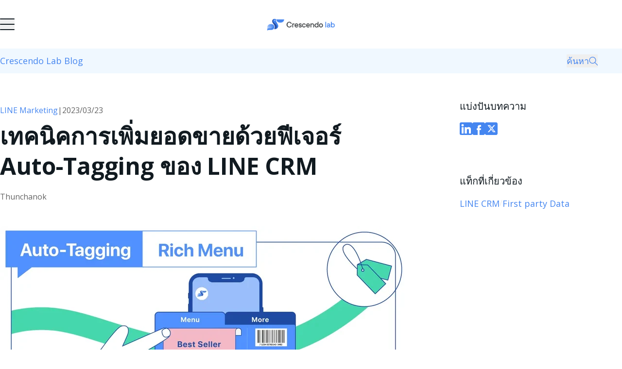

--- FILE ---
content_type: text/html; charset=UTF-8
request_url: https://blog.cresclab.com/th/line-crm-auto-tagging
body_size: 20697
content:
<!doctype html><html lang="th"><head>
    <meta charset="utf-8">
    <title>เทคนิคการเพิ่มยอดขายด้วยฟีเจอร์ Auto-Tagging ของ LINE CRM</title>
    <link rel="shortcut icon" href="https://blog.cresclab.com/hubfs/Crescendo%20Lab%20Logo_17_Symbol_Full%20Color.png">
    <meta name="description" content="ทุกวันนี้ LINE OA ถือว่าเข้ามามีบทบาทสำคัญในการทำธุรกิจ […]">  
		
		
		
		
    
    
    
    
    
    <meta name="viewport" content="width=device-width, initial-scale=1">

    
    <meta property="og:description" content="ทุกวันนี้ LINE OA ถือว่าเข้ามามีบทบาทสำคัญในการทำธุรกิจ […]">
    <meta property="og:title" content="เทคนิคการเพิ่มยอดขายด้วยฟีเจอร์ Auto-Tagging ของ LINE CRM">
    <meta name="twitter:description" content="ทุกวันนี้ LINE OA ถือว่าเข้ามามีบทบาทสำคัญในการทำธุรกิจ […]">
    <meta name="twitter:title" content="เทคนิคการเพิ่มยอดขายด้วยฟีเจอร์ Auto-Tagging ของ LINE CRM">

    

    
    <style>
a.cta_button{-moz-box-sizing:content-box !important;-webkit-box-sizing:content-box !important;box-sizing:content-box !important;vertical-align:middle}.hs-breadcrumb-menu{list-style-type:none;margin:0px 0px 0px 0px;padding:0px 0px 0px 0px}.hs-breadcrumb-menu-item{float:left;padding:10px 0px 10px 10px}.hs-breadcrumb-menu-divider:before{content:'›';padding-left:10px}.hs-featured-image-link{border:0}.hs-featured-image{float:right;margin:0 0 20px 20px;max-width:50%}@media (max-width: 568px){.hs-featured-image{float:none;margin:0;width:100%;max-width:100%}}.hs-screen-reader-text{clip:rect(1px, 1px, 1px, 1px);height:1px;overflow:hidden;position:absolute !important;width:1px}
</style>

<link rel="stylesheet" href="https://blog.cresclab.com/hubfs/hub_generated/template_assets/1/182097406803/1748500113493/template_main.min.css">
<link rel="stylesheet" href="https://blog.cresclab.com/hubfs/hub_generated/template_assets/1/182096709727/1748500111106/template_main.min.css">
<link rel="stylesheet" href="https://blog.cresclab.com/hubfs/hub_generated/template_assets/1/182096709728/1748500112232/template_theme-overrides.css">
<link rel="stylesheet" href="https://blog.cresclab.com/hubfs/hub_generated/module_assets/1/182097112974/1760407255719/module_blog-header.min.css">

<style>
	.blog-post__share-icon svg {
		fill: var(--primary-color);
	}
	.blog-post__share-icon:hover svg {
		fill: var(--brand-01-color);
	}

	.blog-post__author-icon svg {
		fill: var(--brand-01-color);
	}
	.blog-post__author-icon:hover svg {
		fill: var(--primary-color);
	}
</style>

<link rel="stylesheet" href="https://7052064.fs1.hubspotusercontent-na1.net/hubfs/7052064/hub_generated/module_assets/1/-109050482603/1769632335397/module_social_follow.min.css">

  <style>
    #hs_cos_wrapper_widget_7d0832c6-e6b1-4b07-b98d-ac9ac19606c4 .hs-social-follow {}

#hs_cos_wrapper_widget_7d0832c6-e6b1-4b07-b98d-ac9ac19606c4 .hs-social-follow__link {
  width:24px;
  height:24px;
}

#hs_cos_wrapper_widget_7d0832c6-e6b1-4b07-b98d-ac9ac19606c4 .hs-social-follow__icon svg {
  width:min(32px,100%);
  height:min(32px,100%);
  fill:#000000;
}

#hs_cos_wrapper_widget_7d0832c6-e6b1-4b07-b98d-ac9ac19606c4 .hs-social-follow__link:hover,
#hs_cos_wrapper_widget_7d0832c6-e6b1-4b07-b98d-ac9ac19606c4 .hs-social-follow__link:focus {}

#hs_cos_wrapper_widget_7d0832c6-e6b1-4b07-b98d-ac9ac19606c4 .hs-social-follow__link:active {}

  </style>

<style>
  @font-face {
    font-family: "Ubuntu";
    font-weight: 400;
    font-style: normal;
    font-display: swap;
    src: url("/_hcms/googlefonts/Ubuntu/regular.woff2") format("woff2"), url("/_hcms/googlefonts/Ubuntu/regular.woff") format("woff");
  }
  @font-face {
    font-family: "Ubuntu";
    font-weight: 700;
    font-style: normal;
    font-display: swap;
    src: url("/_hcms/googlefonts/Ubuntu/700.woff2") format("woff2"), url("/_hcms/googlefonts/Ubuntu/700.woff") format("woff");
  }
  @font-face {
    font-family: "Open Sans";
    font-weight: 700;
    font-style: normal;
    font-display: swap;
    src: url("/_hcms/googlefonts/Open_Sans/700.woff2") format("woff2"), url("/_hcms/googlefonts/Open_Sans/700.woff") format("woff");
  }
  @font-face {
    font-family: "Open Sans";
    font-weight: 600;
    font-style: normal;
    font-display: swap;
    src: url("/_hcms/googlefonts/Open_Sans/600.woff2") format("woff2"), url("/_hcms/googlefonts/Open_Sans/600.woff") format("woff");
  }
  @font-face {
    font-family: "Open Sans";
    font-weight: 400;
    font-style: normal;
    font-display: swap;
    src: url("/_hcms/googlefonts/Open_Sans/regular.woff2") format("woff2"), url("/_hcms/googlefonts/Open_Sans/regular.woff") format("woff");
  }
  @font-face {
    font-family: "Open Sans";
    font-weight: 700;
    font-style: normal;
    font-display: swap;
    src: url("/_hcms/googlefonts/Open_Sans/700.woff2") format("woff2"), url("/_hcms/googlefonts/Open_Sans/700.woff") format("woff");
  }
</style>

    <script type="application/ld+json">
{
  "mainEntityOfPage" : {
    "@type" : "WebPage",
    "@id" : "https://blog.cresclab.com/th/line-crm-auto-tagging"
  },
  "author" : {
    "name" : "Thunchanok",
    "url" : "https://blog.cresclab.com/th/author/thunchanok",
    "@type" : "Person"
  },
  "headline" : "เทคนิคการเพิ่มยอดขายด้วยฟีเจอร์ Auto-Tagging ของ LINE CRM",
  "datePublished" : "2023-03-23T10:00:00.000Z",
  "dateModified" : "2025-08-20T05:53:24.173Z",
  "publisher" : {
    "name" : "Crescendo Lab",
    "logo" : {
      "url" : "https://blog.cresclab.com/hubfs/Crescendo%20Logo_All_Logo_%E5%90%88%E7%B4%84%E5%A0%B1%E5%83%B9%E5%96%AE%20(1).jpeg",
      "@type" : "ImageObject"
    },
    "@type" : "Organization"
  },
  "@context" : "https://schema.org",
  "@type" : "BlogPosting",
  "image" : [ "https://blog.cresclab.com/hubfs/auto-tagging-rich-menu.webp" ]
}
</script>


    
<!--  Added by GoogleAnalytics4 integration -->
<script>
var _hsp = window._hsp = window._hsp || [];
window.dataLayer = window.dataLayer || [];
function gtag(){dataLayer.push(arguments);}

var useGoogleConsentModeV2 = true;
var waitForUpdateMillis = 1000;


if (!window._hsGoogleConsentRunOnce) {
  window._hsGoogleConsentRunOnce = true;

  gtag('consent', 'default', {
    'ad_storage': 'denied',
    'analytics_storage': 'denied',
    'ad_user_data': 'denied',
    'ad_personalization': 'denied',
    'wait_for_update': waitForUpdateMillis
  });

  if (useGoogleConsentModeV2) {
    _hsp.push(['useGoogleConsentModeV2'])
  } else {
    _hsp.push(['addPrivacyConsentListener', function(consent){
      var hasAnalyticsConsent = consent && (consent.allowed || (consent.categories && consent.categories.analytics));
      var hasAdsConsent = consent && (consent.allowed || (consent.categories && consent.categories.advertisement));

      gtag('consent', 'update', {
        'ad_storage': hasAdsConsent ? 'granted' : 'denied',
        'analytics_storage': hasAnalyticsConsent ? 'granted' : 'denied',
        'ad_user_data': hasAdsConsent ? 'granted' : 'denied',
        'ad_personalization': hasAdsConsent ? 'granted' : 'denied'
      });
    }]);
  }
}

gtag('js', new Date());
gtag('set', 'developer_id.dZTQ1Zm', true);
gtag('config', 'G-MTJVZSWPP1');
</script>
<script async src="https://www.googletagmanager.com/gtag/js?id=G-MTJVZSWPP1"></script>

<!-- /Added by GoogleAnalytics4 integration -->

<!--  Added by GoogleTagManager integration -->
<script>
var _hsp = window._hsp = window._hsp || [];
window.dataLayer = window.dataLayer || [];
function gtag(){dataLayer.push(arguments);}

var useGoogleConsentModeV2 = true;
var waitForUpdateMillis = 1000;



var hsLoadGtm = function loadGtm() {
    if(window._hsGtmLoadOnce) {
      return;
    }

    if (useGoogleConsentModeV2) {

      gtag('set','developer_id.dZTQ1Zm',true);

      gtag('consent', 'default', {
      'ad_storage': 'denied',
      'analytics_storage': 'denied',
      'ad_user_data': 'denied',
      'ad_personalization': 'denied',
      'wait_for_update': waitForUpdateMillis
      });

      _hsp.push(['useGoogleConsentModeV2'])
    }

    (function(w,d,s,l,i){w[l]=w[l]||[];w[l].push({'gtm.start':
    new Date().getTime(),event:'gtm.js'});var f=d.getElementsByTagName(s)[0],
    j=d.createElement(s),dl=l!='dataLayer'?'&l='+l:'';j.async=true;j.src=
    'https://www.googletagmanager.com/gtm.js?id='+i+dl;f.parentNode.insertBefore(j,f);
    })(window,document,'script','dataLayer','GTM-WV9TJBD');

    window._hsGtmLoadOnce = true;
};

_hsp.push(['addPrivacyConsentListener', function(consent){
  if(consent.allowed || (consent.categories && consent.categories.analytics)){
    hsLoadGtm();
  }
}]);

</script>

<!-- /Added by GoogleTagManager integration -->



<meta property="og:image" content="https://blog.cresclab.com/hubfs/auto-tagging-rich-menu.webp">
<meta property="og:image:width" content="1200">
<meta property="og:image:height" content="628">

<meta name="twitter:image" content="https://blog.cresclab.com/hubfs/auto-tagging-rich-menu.webp">


<meta property="og:url" content="https://blog.cresclab.com/th/line-crm-auto-tagging">
<meta name="twitter:card" content="summary_large_image">

<link rel="canonical" href="https://blog.cresclab.com/th/line-crm-auto-tagging">
<!-- Google tag (gtag.js) -->
<script async src="https://www.googletagmanager.com/gtag/js?id=G-FN2YTTD5YW"></script>
<script>
  window.dataLayer = window.dataLayer || [];
  function gtag(){dataLayer.push(arguments);}
  gtag('js', new Date());

  gtag('config', 'G-FN2YTTD5YW');
</script>
<meta property="og:type" content="article">
<link rel="alternate" type="application/rss+xml" href="https://blog.cresclab.com/th/rss.xml">
<meta name="twitter:domain" content="blog.cresclab.com">
<script src="//platform.linkedin.com/in.js" type="text/javascript">
    lang: th_TH
</script>

<meta http-equiv="content-language" content="th">






		
		
	<link rel="stylesheet" href="https://cdn.jsdelivr.net/npm/choices.js/public/assets/styles/choices.min.css">

  <meta name="generator" content="HubSpot"></head>
  <body>
<!--  Added by GoogleTagManager integration -->
<noscript><iframe src="https://www.googletagmanager.com/ns.html?id=GTM-WV9TJBD" height="0" width="0" style="display:none;visibility:hidden"></iframe></noscript>

<!-- /Added by GoogleTagManager integration -->

		<div data-global-resource-path="hububble-strategy-hubspot-theme/templates/partials/svg-sprites.html"><!-- Begin partial -->
<svg xmlns="http://www.w3.org/2000/svg" style="display: none;" aria-hidden="true" focusable="false">
	<defs>
		<symbol id="icon-globe" viewbox="0 0 29 29">
			<path d="M14.5 3.625C8.503 3.625 3.625 8.503 3.625 14.5S8.503 25.375 14.5 25.375 25.375 20.497 25.375 14.5 20.497 3.625 14.5 3.625Zm0 1.813c.163 0 .41.099.736.481s.659 1.009.963 1.84c.142.39.28.836.397 1.303h-4.192c.117-.467.255-.913.397-1.302.304-.832.637-1.459.963-1.841.325-.382.573-.481.736-.481Zm-2.889.453a9.633 9.633 0 0 0-.538 1.246 16.02 16.02 0 0 0-.538 1.926H7.25a9.081 9.081 0 0 1 4.361-3.172Zm5.778 0a9.08 9.08 0 0 1 4.361 3.171h-3.285a16.02 16.02 0 0 0-.538-1.925 9.633 9.633 0 0 0-.538-1.246ZM6.174 10.875h4.05c-.117.86-.199 1.774-.227 2.719H5.494a9.047 9.047 0 0 1 .68-2.719Zm5.89 0h4.872c.127.85.219 1.763.254 2.719h-5.38c.035-.956.127-1.87.255-2.719Zm6.712 0h4.05a9.05 9.05 0 0 1 .68 2.719h-4.503a26.054 26.054 0 0 0-.227-2.719ZM5.494 15.406h4.503c.028.945.11 1.859.227 2.719h-4.05a9.047 9.047 0 0 1-.68-2.719Zm6.316 0h5.38c-.035.956-.127 1.87-.255 2.719h-4.87c-.128-.85-.22-1.763-.255-2.719Zm7.193 0h4.503a9.05 9.05 0 0 1-.68 2.719h-4.05c.117-.86.199-1.774.227-2.719ZM7.25 19.937h3.285c.156.69.326 1.342.538 1.926.163.45.336.868.538 1.246a9.081 9.081 0 0 1-4.361-3.172Zm5.154 0h4.192c-.117.468-.255.914-.397 1.303-.304.832-.637 1.459-.963 1.841-.325.382-.573.482-.736.482-.163 0-.41-.1-.736-.482s-.659-1.009-.963-1.84c-.142-.39-.28-.836-.397-1.303Zm6.06 0h3.286a9.08 9.08 0 0 1-4.361 3.172c.201-.378.375-.796.538-1.246a16.02 16.02 0 0 0 .538-1.925Z" />
		</symbol>

		<symbol id="icon-prev" width="6" height="8" viewbox="0 0 6 8">
			<rect width="1.41421" height="5.65683" transform="matrix(0.707107 -0.707107 -0.707107 -0.707107 4.5 7.99988)" />
			<rect width="1.41421" height="5.65683" transform="matrix(-0.707107 -0.707107 -0.707107 0.707107 5.5 1)" />
		</symbol>

		<symbol id="icon-next" width="6" height="8" viewbox="0 0 6 8">
			<rect x="1.5" y="7.99988" width="1.41421" height="5.65683" transform="rotate(-135 1.5 7.99988)" />
			<rect x="0.5" y="1" width="1.41421" height="5.65683" transform="rotate(-45 0.5 1)" />
		</symbol>

		<symbol id="icon-linkedin" width="27" height="27">
			<path d="M23.005 23.006h-4V16.74c0-1.494-.027-3.418-2.081-3.418-2.084 0-2.402 1.628-2.402 3.309v6.373H10.52V10.122h3.84v1.76h.054a4.21 4.21 0 0 1 3.79-2.081c4.054 0 4.802 2.667 4.802 6.137l-.002 7.068ZM6.007 8.36a2.322 2.322 0 1 1 0-4.643 2.322 2.322 0 0 1 0 4.643Zm2 14.646H4.003V10.12h4.004v12.885ZM25 .002H1.992A1.97 1.97 0 0 0 0 1.948v23.104A1.971 1.971 0 0 0 1.992 27H25a1.976 1.976 0 0 0 2-1.948V1.946A1.975 1.975 0 0 0 25 0v.002Z" />
			<path d="M23.005 23.006h-4V16.74c0-1.495-.027-3.418-2.081-3.418-2.084 0-2.402 1.628-2.402 3.309v6.373H10.52V10.122h3.84v1.76h.054a4.208 4.208 0 0 1 3.79-2.081c4.054 0 4.802 2.667 4.802 6.137l-.002 7.068ZM6.007 8.36a2.322 2.322 0 1 1 0-4.643 2.322 2.322 0 0 1 0 4.643Zm2 14.646H4.003V10.12h4.004v12.885Z" fill="#fff" />
		</symbol>

		<symbol id="icon-facebook" width="26" height="26">
			<rect width="26" height="25.994" rx="3" />
			<path d="M8.88 5.57h9.014V26H8.88z" />
			<path fill-rule="evenodd" clip-rule="evenodd" d="M14.874 26h-3.997V15.784H8.88v-3.52h1.997V10.15c0-2.871 1.127-4.58 4.331-4.58h2.667v3.522H16.21c-1.248 0-1.33.492-1.33 1.41l-.006 1.762h3.02l-.353 3.52h-2.667V26Z" fill="#fff" />
		</symbol>


		<symbol id="icon-twitter" width="26" height="26">
			<rect width="26" height="26" rx="3" />
			<path d="M18.316 5.778h2.509l-5.51 6.13 6.437 8.314h-5.051l-3.955-5.053-4.528 5.053H5.71l5.837-6.556-6.164-7.888h5.177l3.573 4.616 4.184-4.616Zm-.879 13.005h1.391l-9-11.62H8.333l9.104 11.62Z" fill="#fff" />
		</symbol>

		<symbol id="icon-youtube" width="28" height="27">
			<rect x=".823" width="27" height="27" rx="3" fill="#fff" />
			<path fill="#fff" d="M6 6h16.539v13.231H6z" />
			<path fill-rule="evenodd" clip-rule="evenodd" d="M20.74 8.008c.71.19 1.268.75 1.459 1.458.354 1.294.34 3.991.34 3.991s0 2.684-.34 3.979a2.072 2.072 0 0 1-1.458 1.457c-1.294.34-6.471.34-6.471.34s-5.164 0-6.472-.353a2.072 2.072 0 0 1-1.457-1.458C6 16.142 6 13.444 6 13.444s0-2.684.34-3.978c.191-.709.764-1.281 1.458-1.472 1.295-.34 6.472-.34 6.472-.34s5.177 0 6.47.354Zm-3.816 5.436-4.305 2.48v-4.96l4.305 2.48Z" />
		</symbol>

		<symbol id="icon-copy" width="27" height="27">
			<rect width="27" height="27" rx="3" fill="#fff" />
			<path fill-rule="evenodd" clip-rule="evenodd" d="M13.914 6.045a3.544 3.544 0 0 1 5.027 0 3.644 3.644 0 0 1 0 5.137l-1.413 1.415a3.647 3.647 0 0 1-.539 4.449l-3.903 3.909a3.544 3.544 0 0 1-5.027 0 3.644 3.644 0 0 1 0-5.137l1.413-1.415a3.648 3.648 0 0 1 .539-4.449l3.903-3.909Zm-3.279 9.546-1.452 1.455a1.89 1.89 0 0 0 0 2.68 1.97 1.97 0 0 0 2.78 0l3.903-3.908a1.89 1.89 0 0 0 .44-1.996l-1.268 1.27a3.543 3.543 0 0 1-4.403.5Zm4.474-2.924-1.195 1.196a1.97 1.97 0 0 1-2.023.47l1.195-1.196a1.97 1.97 0 0 1 2.023-.47Zm1.256-1.258a3.543 3.543 0 0 0-4.402.5l-1.269 1.27a1.89 1.89 0 0 1 .44-1.997l3.904-3.908a1.97 1.97 0 0 1 2.78 0 1.89 1.89 0 0 1 0 2.68l-1.453 1.455Z" />
		</symbol>

		<symbol id="icon-website" width="26" height="26">
			<rect width="26" height="26" rx="3" />
			<mask id="a" fill="#fff">
				<path fill-rule="evenodd" clip-rule="evenodd" d="M13.98 18.517c.49-1.06.86-2.568.966-4.331h-3.89c.104 1.763.476 3.27.964 4.33.074.161.146.303.215.428.367.665 1.164.665 1.531 0 .07-.125.141-.267.215-.427Zm5.568-4.331h-2.507c-.101 1.91-.483 3.635-1.053 4.975a6.712 6.712 0 0 0 3.56-4.975Zm-.014-2.12h-2.498c-.108-1.874-.486-3.567-1.048-4.886a6.711 6.711 0 0 1 3.546 4.887Zm-6.582-7.725c-4.79.026-8.666 3.97-8.666 8.83 0 4.876 3.902 8.829 8.715 8.829 4.812 0 8.714-3.953 8.714-8.83 0-4.86-3.875-8.803-8.666-8.829a1.905 1.905 0 0 0-.097 0Zm-2.94 2.839c-.56 1.32-.94 3.012-1.047 4.887H6.467a6.711 6.711 0 0 1 3.546-4.887Zm-3.559 7.006H8.96c.101 1.91.483 3.635 1.053 4.975a6.712 6.712 0 0 1-3.56-4.975Zm5.567-6.364c-.48 1.044-.848 2.519-.96 4.245h3.88c-.111-1.726-.479-3.201-.96-4.245a6.522 6.522 0 0 0-.214-.426c-.367-.666-1.164-.666-1.531 0-.07.125-.141.266-.215.426Z" />
			</mask>
			<path fill-rule="evenodd" clip-rule="evenodd" d="M13.98 18.517c.49-1.06.86-2.568.966-4.331h-3.89c.104 1.763.476 3.27.964 4.33.074.161.146.303.215.428.367.665 1.164.665 1.531 0 .07-.125.141-.267.215-.427Zm5.568-4.331h-2.507c-.101 1.91-.483 3.635-1.053 4.975a6.712 6.712 0 0 0 3.56-4.975Zm-.014-2.12h-2.498c-.108-1.874-.486-3.567-1.048-4.886a6.711 6.711 0 0 1 3.546 4.887Zm-6.582-7.725c-4.79.026-8.666 3.97-8.666 8.83 0 4.876 3.902 8.829 8.715 8.829 4.812 0 8.714-3.953 8.714-8.83 0-4.86-3.875-8.803-8.666-8.829a1.905 1.905 0 0 0-.097 0Zm-2.94 2.839c-.56 1.32-.94 3.012-1.047 4.887H6.467a6.711 6.711 0 0 1 3.546-4.887Zm-3.559 7.006H8.96c.101 1.91.483 3.635 1.053 4.975a6.712 6.712 0 0 1-3.56-4.975Zm5.567-6.364c-.48 1.044-.848 2.519-.96 4.245h3.88c-.111-1.726-.479-3.201-.96-4.245a6.522 6.522 0 0 0-.214-.426c-.367-.666-1.164-.666-1.531 0-.07.125-.141.266-.215.426Z" fill="#fff" />
			<path d="m14.946 14.186.2.012.012-.212h-.212v.2Zm-.965 4.33-.182-.083.182.084Zm-2.926-4.33v-.2h-.212l.012.212.2-.012Zm.965 4.33-.182.085.182-.084Zm.215.428.175-.097-.175.097Zm1.531 0 .175.096-.175-.096Zm3.275-4.758v-.2h-.19l-.01.19.2.01Zm2.507 0 .198.03.034-.23h-.232v.2Zm-3.56 4.975-.184-.079-.217.509.492-.252-.091-.178Zm3.546-7.094v.2h.236l-.038-.232-.198.032Zm-2.498 0-.2.011.01.189h.19v-.2ZM15.988 7.18l.092-.178-.492-.252.216.508.184-.078ZM12.952 4.34l.001.2h.004l-.005-.2Zm.097 0-.005.2h.004v-.2ZM10.013 7.18l.184.078.216-.508-.492.252.092.178Zm-1.048 4.887v.2h.189l.01-.189-.199-.011Zm-2.498 0-.198-.032-.038.232h.236v-.2Zm-.014 2.119v-.2h-.232l.034.23.198-.03Zm2.507 0 .2-.01-.01-.19h-.19v.2Zm1.053 4.975-.091.178.492.252-.217-.509-.184.079Zm1.048-7.094-.2-.013-.014.213h.214v-.2Zm.96-4.245-.183-.083.182.083Zm2.92 4.245v.2h.213l-.014-.213-.2.013Zm-.96-4.245-.182.084.182-.083Zm-.215-.426-.175.096.175-.096Zm-1.531 0-.175-.097.175.097Zm2.511 6.778c-.104 1.745-.471 3.226-.947 4.26l.364.166c.5-1.087.876-2.62.982-4.402l-.399-.024Zm-3.69.212h3.89v-.4h-3.89v.4Zm1.146 4.047c-.476-1.033-.843-2.514-.947-4.259l-.4.024c.107 1.782.482 3.315.983 4.402l.364-.167Zm.208.414a6.306 6.306 0 0 1-.208-.414l-.364.168c.076.164.15.31.222.44l.35-.194Zm1.181 0c-.153.277-.381.396-.59.396-.21 0-.438-.119-.591-.396l-.35.193c.214.389.568.603.94.603.373 0 .727-.214.941-.603l-.35-.193Zm.208-.414a6.407 6.407 0 0 1-.208.414l.35.193c.072-.13.146-.275.221-.44l-.363-.167Zm3.242-4.047h2.507v-.4h-2.507v.4Zm-.87 4.853c.582-1.366.968-3.114 1.07-5.043l-.4-.02c-.1 1.89-.478 3.592-1.037 4.906l.368.157Zm-.092.1a6.912 6.912 0 0 0 3.667-5.123l-.396-.06a6.512 6.512 0 0 1-3.454 4.827l.183.356Zm3.455-7.472h-2.498v.4h2.498v-.4Zm-2.299.188c-.108-1.893-.49-3.609-1.063-4.953l-.368.156c.551 1.295.926 2.964 1.032 4.82l.4-.023Zm2.497-.02a6.911 6.911 0 0 0-3.652-5.033l-.183.356a6.511 6.511 0 0 1 3.44 4.741l.395-.064ZM12.95 4.14c-4.903.027-8.865 4.062-8.865 9.03h.4c0-4.753 3.789-8.604 8.467-8.63l-.002-.4Zm-8.865 9.03c0 4.983 3.989 9.029 8.915 9.029v-.4c-4.7 0-8.515-3.861-8.515-8.63h-.4Zm8.915 9.029c4.925 0 8.914-4.046 8.914-9.03h-.4c0 4.769-3.815 8.63-8.514 8.63v.4Zm8.914-9.03c0-4.967-3.962-9.002-8.865-9.03l-.002.4c4.678.027 8.467 3.878 8.467 8.63h.4Zm-8.861-9.029h-.053v.4h.043l.01-.4Zm-.053 0h-.054l.01.4H13v-.4ZM9.829 7.1c-.573 1.345-.955 3.061-1.064 4.954l.4.023c.106-1.856.48-3.525 1.032-4.82l-.368-.156Zm-.864 4.766H6.467v.4h2.498v-.4Zm.956-4.865a6.911 6.911 0 0 0-3.652 5.033l.395.064a6.511 6.511 0 0 1 3.44-4.741l-.183-.356Zm-3.468 7.384H8.96v-.4H6.453v.4Zm2.308-.19c.101 1.929.487 3.677 1.068 5.043l.368-.157c-.56-1.314-.937-3.015-1.037-4.907l-.4.021Zm-2.506.02a6.912 6.912 0 0 0 3.667 5.123l.182-.356a6.512 6.512 0 0 1-3.453-4.827l-.396.06Zm5.005-2.136c.11-1.708.474-3.158.942-4.174l-.364-.167c-.492 1.07-.864 2.57-.977 4.315l.4.026Zm3.68-.213h-3.88v.4h3.88v-.4Zm-1.14-3.96c.467 1.015.83 2.465.94 4.173l.4-.026c-.113-1.745-.485-3.245-.978-4.315l-.363.167Zm-.209-.415c.067.12.136.258.208.414l.364-.167a6.741 6.741 0 0 0-.222-.44l-.35.193Zm-1.181 0c.153-.277.381-.396.59-.396.21 0 .438.12.591.396l.35-.193c-.214-.388-.568-.603-.94-.603-.373 0-.727.215-.941.603l.35.193Zm-.208.414c.072-.156.141-.293.208-.414l-.35-.193c-.072.13-.146.275-.222.44l.364.167Z" mask="url(#a)" />
		</symbol>
		
		<symbol id="icon-chevron-down" viewbox="0 0 23 22">
			<path d="M18.5 9.014L12.013 15.592L11.857 15.475L5.5 9.014L6.501 8L12 13.59L17.499 8L18.5 9.014Z" />
		</symbol>

		<symbol id="icon-search" width="19" height="18" viewbox="0 0 19 18">
			<path d="M12.8564 11.4952C13.8597 10.2806 14.4934 8.72288 14.4934 7.00671C14.4934 3.15192 11.3515 0.0100098 7.4967 0.0100098C3.64191 0.0100098 0.5 3.15192 0.5 7.00671C0.5 10.8615 3.64191 14.0034 7.4967 14.0034C9.18647 14.0034 10.7706 13.3961 11.9851 12.3664L17.4241 17.8054C17.5561 17.9374 17.7145 17.9902 17.8729 17.9902C18.0314 17.9902 18.1898 17.9374 18.3218 17.8054C18.5594 17.5678 18.5594 17.1453 18.3218 16.9077L12.8564 11.4952ZM7.4703 12.7361C4.30198 12.7361 1.74092 10.175 1.74092 7.00671C1.74092 3.83839 4.30198 1.27734 7.4703 1.27734C10.6386 1.27734 13.1997 3.83839 13.1997 7.00671C13.1997 10.175 10.6386 12.7361 7.4703 12.7361Z" />
		</symbol>

		<symbol id="icon-check" width="24" height="24" viewbox="0 0 24 24">
			<path fill-rule="evenodd" clip-rule="evenodd" d="M20.2064 6.79303C20.3939 6.98056 20.4992 7.23487 20.4992 7.50003C20.4992 7.76519 20.3939 8.0195 20.2064 8.20703L10.7064 17.707C10.5189 17.8945 10.2646 17.9998 9.99943 17.9998C9.73427 17.9998 9.47996 17.8945 9.29243 17.707L4.79243 13.207C4.61027 13.0184 4.50948 12.7658 4.51176 12.5036C4.51403 12.2414 4.6192 11.9906 4.80461 11.8052C4.99002 11.6198 5.24083 11.5146 5.50303 11.5124C5.76523 11.5101 6.01783 11.6109 6.20643 11.793L9.99943 15.586L18.7924 6.79303C18.98 6.60556 19.2343 6.50024 19.4994 6.50024C19.7646 6.50024 20.0189 6.60556 20.2064 6.79303Z" />
		</symbol>

		<symbol id="icon-mobile-menu" width="30" height="24" fill="currentColor" xmlns="http://www.w3.org/2000/svg">
			<rect width="30" height="2" rx="1" fill="currentColor" />
			<rect y="11" width="30" height="2" rx="1" fill="currentColor" />
			<rect y="22" width="30" height="2" rx="1" fill="currentColor" />
		</symbol>

		<symbol id="icon-mobile-close" width="30" height="24" viewbox="0 0 30 24" fill="currentColor">
			<rect x="5.41406" y="1" width="30" height="2" rx="1" transform="rotate(45 5.41406 1)" fill="currentColor" />
			<rect width="30" height="2" rx="1" transform="matrix(-0.707107 0.707107 0.707107 0.707107 25.4141 1)" fill="currentColor" />
		</symbol>

	</defs>
</svg>
<!-- End partial --></div>
    <div class="body-wrapper   hs-content-id-140019825714 hs-blog-post hs-blog-id-139611209746">
      
        <div data-global-resource-path="hububble-strategy-hubspot-theme/templates/partials/header.html"><!-- Style fields --><style>
  .blog-header__cta-btn,
	.blog-header--mobile__cta-btn {
		color: #FFFFFF;
		background-color: #4586f0;
		border-color: #5090ff;
		transition: all 300ms ease-in-out;
	}
	.blog-header__cta-btn:hover,
	.blog-header--mobile__cta-btn:hover {
		color: #5090ff;
		background-color: #FFFFFF;
		border-color: #5090ff;
	}
</style>


<header class="blog-header" style="background-color: #FFFFFF; border-bottom-color: var(--neutral-05-color);" data-sticky="on" data-search-result-page-slug="https://blog.cresclab.com/th/search-results-1" data-dropdown-trigger="mouseenter">
	<div class="container">
		
		<div class="blog-header__wrapper">
			<a href="https://blog.cresclab.com/th" class="blog-header__logo-wrapper">
        
		<img src="https://blog.cresclab.com/hs-fs/hubfs/06_Crescendo%20lab_Full%20color_Horizontal%20logo-2-1.png?width=3509&amp;height=774&amp;name=06_Crescendo%20lab_Full%20color_Horizontal%20logo-2-1.png" alt="06_Crescendo lab_Full color_Horizontal logo-2-1" width="3509" height="774" loading="lazy" srcset="https://blog.cresclab.com/hs-fs/hubfs/06_Crescendo%20lab_Full%20color_Horizontal%20logo-2-1.png?width=1755&amp;height=387&amp;name=06_Crescendo%20lab_Full%20color_Horizontal%20logo-2-1.png 1755w, https://blog.cresclab.com/hs-fs/hubfs/06_Crescendo%20lab_Full%20color_Horizontal%20logo-2-1.png?width=3509&amp;height=774&amp;name=06_Crescendo%20lab_Full%20color_Horizontal%20logo-2-1.png 3509w, https://blog.cresclab.com/hs-fs/hubfs/06_Crescendo%20lab_Full%20color_Horizontal%20logo-2-1.png?width=5264&amp;height=1161&amp;name=06_Crescendo%20lab_Full%20color_Horizontal%20logo-2-1.png 5264w, https://blog.cresclab.com/hs-fs/hubfs/06_Crescendo%20lab_Full%20color_Horizontal%20logo-2-1.png?width=7018&amp;height=1548&amp;name=06_Crescendo%20lab_Full%20color_Horizontal%20logo-2-1.png 7018w, https://blog.cresclab.com/hs-fs/hubfs/06_Crescendo%20lab_Full%20color_Horizontal%20logo-2-1.png?width=8773&amp;height=1935&amp;name=06_Crescendo%20lab_Full%20color_Horizontal%20logo-2-1.png 8773w, https://blog.cresclab.com/hs-fs/hubfs/06_Crescendo%20lab_Full%20color_Horizontal%20logo-2-1.png?width=10527&amp;height=2322&amp;name=06_Crescendo%20lab_Full%20color_Horizontal%20logo-2-1.png 10527w" sizes="(max-width: 3509px) 100vw, 3509px">
			</a><nav>
				<ul class="blog-header__nav-list">
          <!-- Custom Menu --><!-- 	Hubspot Navigation Menu -->
						
							
								
								<li class="blog-header__nav-item dropdown">
									<button class="body-m flex" aria-haspopup="true" aria-expanded="false">
										Blogs
										<svg class="fill-current w-[22px] h-[22px]" aria-hidden="true">
											<use href="#icon-chevron-down" />
										</svg>
									</button>
									<ul class="dropdown-menu" style="background-color: #F8F8F8;" role="menu"><li class="body-s font-medium dropdown-item" role="none">
											<a href="https://blog.cresclab.com/th/tag/first-party-data" role="menuitem">First-party Data </a>
										</li><li class="body-s font-medium dropdown-item" role="none">
											<a href="https://blog.cresclab.com/th/tag/customer-360" role="menuitem">Customer 360 </a>
										</li><li class="body-s font-medium dropdown-item" role="none">
											<a href="https://blog.cresclab.com/th/tag/ai-for-business" role="menuitem">AI for Business</a>
										</li><li class="body-s font-medium dropdown-item" role="none">
											<a href="https://blog.cresclab.com/th/tag/line-crm" role="menuitem">LINE CRM </a>
										</li><li class="body-s font-medium dropdown-item" role="none">
											<a href="https://blog.cresclab.com/th/tag/line-knowledge" role="menuitem">LINE Knowledge</a>
										</li></ul>
								</li>
								
							
								
								<li class="blog-header__nav-item body-m">
									<a href="https://blog.cresclab.com/th/tag/success-case">Success Case</a>
								</li>
								
							
								
								<li class="blog-header__nav-item dropdown">
									<button class="body-m flex" aria-haspopup="true" aria-expanded="false">
										Learning Resources
										<svg class="fill-current w-[22px] h-[22px]" aria-hidden="true">
											<use href="#icon-chevron-down" />
										</svg>
									</button>
									<ul class="dropdown-menu" style="background-color: #F8F8F8;" role="menu"><li class="body-s font-medium dropdown-item" role="none">
											<a href="https://www.cresclab.com/th/ebook-segmentation" role="menuitem">E-Book</a>
										</li><li class="body-s font-medium dropdown-item" role="none">
											<a href="https://www.cresclab.com/th/learninghub" role="menuitem">Learning Hub</a>
										</li><li class="body-s font-medium dropdown-item" role="none">
											<a href="https://www.cresclab.com/th/newsroom" role="menuitem">Newsroom</a>
										</li><li class="body-s font-medium dropdown-item" role="none">
											<a href="https://www.cresclab.com/th/resources/faq-th" role="menuitem">FAQ</a>
										</li></ul>
								</li>
								
							
								
								<li class="blog-header__nav-item body-m">
									<a href="https://www.cresclab.com/th">Official Website </a>
								</li>
								
							
								
								<li class="blog-header__nav-item dropdown">
									<button class="body-m flex" aria-haspopup="true" aria-expanded="false">
										Solutions
										<svg class="fill-current w-[22px] h-[22px]" aria-hidden="true">
											<use href="#icon-chevron-down" />
										</svg>
									</button>
									<ul class="dropdown-menu" style="background-color: #F8F8F8;" role="menu"><li class="body-s font-medium dropdown-item" role="none">
											<a href="https://www.cresclab.com/th/solution/crescendo-ai" role="menuitem">Crescendo AI</a>
										</li><li class="body-s font-medium dropdown-item" role="none">
											<a href="https://www.cresclab.com/th/product/maac" role="menuitem">MAAC</a>
										</li><li class="body-s font-medium dropdown-item" role="none">
											<a href="https://www.cresclab.com/th/product/caac" role="menuitem">CAAC</a>
										</li><li class="body-s font-medium dropdown-item" role="none">
											<a href="https://www.cresclab.com/th/solution/sms-marketing" role="menuitem">SMS</a>
										</li></ul>
								</li>
								
							</ul>
			</nav>
			
			<div class="blog-header__actions">
				<div class="hs-cta-embed hs-cta-simple-placeholder hs-cta-embed-187954607781" style="max-width:100%; max-height:100%; width:100px;height:34.375px" data-hubspot-wrapper-cta-id="187954607781">
  <a href="/hs/cta/wi/redirect?encryptedPayload=AVxigLKh9NiPng5R%2B8rq%2BKp3%2FdRuP71E%2B5ldmg5ncRHqttrfi8%2BucZGu9GgsooZpQPiNss18BDQBL01VFIMpEt%2BJzA31LnYz54p1BRJrq8CdLrRhlebVViNGZo8Gvm7y3WhrZCs4D8MlTkhVYohEJn0hu94UgRM6KKPBWvFTF2KhGegmJvW2pr7J46%2BXpA%3D%3D&amp;webInteractiveContentId=187954607781&amp;portalId=22677929&amp;hsLang=th" target="_blank" rel="noopener" crossorigin="anonymous">
    <img alt="ติดต่อเรา" loading="lazy" src="https://hubspot-no-cache-na2-prod.s3.amazonaws.com/cta/default/22677929/interactive-187954607781.png" style="height: 100%; width: 100%; object-fit: fill" onerror="this.style.display='none'">
  </a>
</div>

					<div class="hs-cta-embed hs-cta-simple-placeholder hs-cta-embed-249014339318" style="max-width:100%; max-height:100%; width:100px;height:36.193180084228516px" data-hubspot-wrapper-cta-id="249014339318">
  <a href="/hs/cta/wi/redirect?encryptedPayload=AVxigLJ9QTLM0dMyB2g9zGPqYhuW6EKTJDyU9xQOFNeL7IakixktGBq%2F0474hTSxNb3aOr88FvsbpOQUon27YZmus%2BgKaNEzYNKPox4KjkIqIYSOXnF7WH1YE1%2Fm9ppspm8rQFG4I4AMzu5zN%2BtQa62sIADftKsyiDrjK1Ch1sF5vdU4xtqd%2BMipMasJdfdm&amp;webInteractiveContentId=249014339318&amp;portalId=22677929&amp;hsLang=th" target="_blank" rel="noopener" crossorigin="anonymous">
    <img alt="Subscribe" loading="lazy" src="https://hubspot-no-cache-na2-prod.s3.amazonaws.com/cta/default/22677929/interactive-249014339318.png" style="height: 100%; width: 100%; object-fit: fill" onerror="this.style.display='none'">
  </a>
</div>

						</div>
		</div>
		
		
		<div class="blog-header--mobile">
			<button class="blog-header--mobile__toggle" style="color: var(--brand-01-color);">
				<svg id="mobile-open-icon" class="--show w-[30px] h-6">
					<use href="#icon-mobile-menu" />
				</svg>
				<svg id="mobile-close-icon" class="w-[30px] h-6">
					<use href="#icon-mobile-close" />
				</svg>
			</button>
			<div class="blog-header--mobile__logo-and-heading mx-auto">
				<a href="https://blog.cresclab.com/th" class="blog-header--mobile__logo-wrapper">
					
          
		<img src="https://blog.cresclab.com/hs-fs/hubfs/06_Crescendo%20lab_Full%20color_Horizontal%20logo-2-1.png?width=3509&amp;height=774&amp;name=06_Crescendo%20lab_Full%20color_Horizontal%20logo-2-1.png" alt="06_Crescendo lab_Full color_Horizontal logo-2-1" width="3509" height="774" loading="lazy" srcset="https://blog.cresclab.com/hs-fs/hubfs/06_Crescendo%20lab_Full%20color_Horizontal%20logo-2-1.png?width=1755&amp;height=387&amp;name=06_Crescendo%20lab_Full%20color_Horizontal%20logo-2-1.png 1755w, https://blog.cresclab.com/hs-fs/hubfs/06_Crescendo%20lab_Full%20color_Horizontal%20logo-2-1.png?width=3509&amp;height=774&amp;name=06_Crescendo%20lab_Full%20color_Horizontal%20logo-2-1.png 3509w, https://blog.cresclab.com/hs-fs/hubfs/06_Crescendo%20lab_Full%20color_Horizontal%20logo-2-1.png?width=5264&amp;height=1161&amp;name=06_Crescendo%20lab_Full%20color_Horizontal%20logo-2-1.png 5264w, https://blog.cresclab.com/hs-fs/hubfs/06_Crescendo%20lab_Full%20color_Horizontal%20logo-2-1.png?width=7018&amp;height=1548&amp;name=06_Crescendo%20lab_Full%20color_Horizontal%20logo-2-1.png 7018w, https://blog.cresclab.com/hs-fs/hubfs/06_Crescendo%20lab_Full%20color_Horizontal%20logo-2-1.png?width=8773&amp;height=1935&amp;name=06_Crescendo%20lab_Full%20color_Horizontal%20logo-2-1.png 8773w, https://blog.cresclab.com/hs-fs/hubfs/06_Crescendo%20lab_Full%20color_Horizontal%20logo-2-1.png?width=10527&amp;height=2322&amp;name=06_Crescendo%20lab_Full%20color_Horizontal%20logo-2-1.png 10527w" sizes="(max-width: 3509px) 100vw, 3509px">
				</a></div>
			<!-- Mobile Search bar -->
			
			<button class="blog-header--mobile__search-toggle">
				<svg class="fill-current w-[18px] h-[18px]">
					<use href="#icon-search" />
				</svg>
			</button>
			<div class="blog-header--mobile__search-wrapper" style="color: var(--brand-01-color);" data-portal-id="22677929" data-blog-id="139611209746" data-lang="th" data-content-type="BLOG_POST">
				<div class="blog-header--mobile__search-bar">
					<input type="text" placeholder="Search" class="blog-header--mobile__search-input">
					<button type="submit" class="blog-header--mobile__search-submit body-l">
						
					</button>
				</div>
				<button class="blog-header--mobile__search-close">X</button>
			</div>
			<div class="blog-header--mobile__wrapper" style="background-color: #FFFFFF; ">
				<div class="blog-header--mobile__menu">
					<nav>
						<ul class="blog-header--mobile__nav-list">
								<!-- 	Hubspot Navigation Menu -->
								
								<!-- 	if item has children (dropdown/nested type) -->
								
									
									<li class="blog-header--mobile__nav-item dropdown" style="border-bottom: 1px solid var(--neutral-06-color);">
										<button class="flex !text-md !font-medium" aria-haspopup="true" aria-expanded="false">
											<span>Blogs</span>
											<svg class="fill-current w-[22px] h-[22px]" aria-hidden="true">
												<use href="#icon-chevron-down" />
											</svg>
										</button>
										<ul class="dropdown-menu" style="background-color: #F8F8F8; border-top: 1px solid var(--neutral-06-color);" role="menu"><li class="!text-md !font-medium dropdown-item" role="none">
												<a href="https://blog.cresclab.com/th/tag/first-party-data" role="menuitem">First-party Data </a>
											</li><li class="!text-md !font-medium dropdown-item" role="none">
												<a href="https://blog.cresclab.com/th/tag/customer-360" role="menuitem">Customer 360 </a>
											</li><li class="!text-md !font-medium dropdown-item" role="none">
												<a href="https://blog.cresclab.com/th/tag/ai-for-business" role="menuitem">AI for Business</a>
											</li><li class="!text-md !font-medium dropdown-item" role="none">
												<a href="https://blog.cresclab.com/th/tag/line-crm" role="menuitem">LINE CRM </a>
											</li><li class="!text-md !font-medium dropdown-item" role="none">
												<a href="https://blog.cresclab.com/th/tag/line-knowledge" role="menuitem">LINE Knowledge</a>
											</li></ul>
									</li>
									
								
									
									<li class="blog-header--mobile__nav-item !text-md !font-medium" style="border-bottom: 1px solid var(--neutral-06-color);">
										<a href="https://blog.cresclab.com/th/tag/success-case">Success Case</a>
									</li>
									
								
									
									<li class="blog-header--mobile__nav-item dropdown" style="border-bottom: 1px solid var(--neutral-06-color);">
										<button class="flex !text-md !font-medium" aria-haspopup="true" aria-expanded="false">
											<span>Learning Resources</span>
											<svg class="fill-current w-[22px] h-[22px]" aria-hidden="true">
												<use href="#icon-chevron-down" />
											</svg>
										</button>
										<ul class="dropdown-menu" style="background-color: #F8F8F8; border-top: 1px solid var(--neutral-06-color);" role="menu"><li class="!text-md !font-medium dropdown-item" role="none">
												<a href="https://www.cresclab.com/th/ebook-segmentation" role="menuitem">E-Book</a>
											</li><li class="!text-md !font-medium dropdown-item" role="none">
												<a href="https://www.cresclab.com/th/learninghub" role="menuitem">Learning Hub</a>
											</li><li class="!text-md !font-medium dropdown-item" role="none">
												<a href="https://www.cresclab.com/th/newsroom" role="menuitem">Newsroom</a>
											</li><li class="!text-md !font-medium dropdown-item" role="none">
												<a href="https://www.cresclab.com/th/resources/faq-th" role="menuitem">FAQ</a>
											</li></ul>
									</li>
									
								
									
									<li class="blog-header--mobile__nav-item !text-md !font-medium" style="border-bottom: 1px solid var(--neutral-06-color);">
										<a href="https://www.cresclab.com/th">Official Website </a>
									</li>
									
								
									
									<li class="blog-header--mobile__nav-item dropdown" style="border-bottom: 1px solid var(--neutral-06-color);">
										<button class="flex !text-md !font-medium" aria-haspopup="true" aria-expanded="false">
											<span>Solutions</span>
											<svg class="fill-current w-[22px] h-[22px]" aria-hidden="true">
												<use href="#icon-chevron-down" />
											</svg>
										</button>
										<ul class="dropdown-menu" style="background-color: #F8F8F8; border-top: 1px solid var(--neutral-06-color);" role="menu"><li class="!text-md !font-medium dropdown-item" role="none">
												<a href="https://www.cresclab.com/th/solution/crescendo-ai" role="menuitem">Crescendo AI</a>
											</li><li class="!text-md !font-medium dropdown-item" role="none">
												<a href="https://www.cresclab.com/th/product/maac" role="menuitem">MAAC</a>
											</li><li class="!text-md !font-medium dropdown-item" role="none">
												<a href="https://www.cresclab.com/th/product/caac" role="menuitem">CAAC</a>
											</li><li class="!text-md !font-medium dropdown-item" role="none">
												<a href="https://www.cresclab.com/th/solution/sms-marketing" role="menuitem">SMS</a>
											</li></ul>
									</li>
									
								
							
						</ul>
					</nav><div class="blog-subheader--mobile__wrapper"><nav>
							<ul class="blog-subheader--mobile__nav-list" style="border-bottom: 1px solid var(--neutral-06-color);"><li style="color: var(--brand-01-color); border-top: 1px solid var(--neutral-06-color);" class="body-m blog-subheader--mobile__nav-item">
									<a href="https://blog.cresclab.com/th"></a>
								</li></ul>
						</nav>
					</div><div class="blog-header--mobile__actions">
						<!-- Language Switcher -->
						<div class="hs-cta-embed hs-cta-simple-placeholder hs-cta-embed-249014339318" style="max-width:100%; max-height:100%; width:100px;height:36.193180084228516px" data-hubspot-wrapper-cta-id="249014339318">
  <a href="/hs/cta/wi/redirect?encryptedPayload=AVxigLJ9QTLM0dMyB2g9zGPqYhuW6EKTJDyU9xQOFNeL7IakixktGBq%2F0474hTSxNb3aOr88FvsbpOQUon27YZmus%2BgKaNEzYNKPox4KjkIqIYSOXnF7WH1YE1%2Fm9ppspm8rQFG4I4AMzu5zN%2BtQa62sIADftKsyiDrjK1Ch1sF5vdU4xtqd%2BMipMasJdfdm&amp;webInteractiveContentId=249014339318&amp;portalId=22677929&amp;hsLang=th" target="_blank" rel="noopener" crossorigin="anonymous">
    <img alt="Subscribe" loading="lazy" src="https://hubspot-no-cache-na2-prod.s3.amazonaws.com/cta/default/22677929/interactive-249014339318.png" style="height: 100%; width: 100%; object-fit: fill" onerror="this.style.display='none'">
  </a>
</div>

							<div class="hs-cta-embed hs-cta-simple-placeholder hs-cta-embed-187954607781" style="max-width:100%; max-height:100%; width:100px;height:34.375px" data-hubspot-wrapper-cta-id="187954607781">
  <a href="/hs/cta/wi/redirect?encryptedPayload=AVxigLKh9NiPng5R%2B8rq%2BKp3%2FdRuP71E%2B5ldmg5ncRHqttrfi8%2BucZGu9GgsooZpQPiNss18BDQBL01VFIMpEt%2BJzA31LnYz54p1BRJrq8CdLrRhlebVViNGZo8Gvm7y3WhrZCs4D8MlTkhVYohEJn0hu94UgRM6KKPBWvFTF2KhGegmJvW2pr7J46%2BXpA%3D%3D&amp;webInteractiveContentId=187954607781&amp;portalId=22677929&amp;hsLang=th" target="_blank" rel="noopener" crossorigin="anonymous">
    <img alt="ติดต่อเรา" loading="lazy" src="https://hubspot-no-cache-na2-prod.s3.amazonaws.com/cta/default/22677929/interactive-187954607781.png" style="height: 100%; width: 100%; object-fit: fill" onerror="this.style.display='none'">
  </a>
</div>

						</div>
				</div>
			</div>
		</div>
	</div>
</header><div class="blog-subheader" style="background-color: var(--background-01-color);" data-sticky="on">
	<div class="container">
		<div class="blog-subheader__wrapper"><h6 style="color: var(--primary-color);">Crescendo Lab Blog</h6><nav>
				<ul class="blog-subheader__nav-list"><li class="body-m blog-subheader__nav-item">
						<a href="https://blog.cresclab.com/th"></a>
					</li></ul>
			</nav>
			
			<button style="color: var(--primary-color)" class="blog-subheader__search-toggle">
				<span class="body-m text-inherit" style="color: var(--primary-color);">ค้นหา</span>
				<svg class="fill-current w-[18px] h-[18px]">
					<use href="#icon-search" />
				</svg>
			</button>
		</div>
	</div>
	<!-- Search bar -->
	<div class="blog-subheader__search" style="background-color: var(--primary-color);" data-portal-id="22677929" data-blog-id="139611209746" data-lang="th" data-content-type="BLOG_POST">
		<div class="container">
			<div class="blog-subheader__search-wrapper" style="color: #fff">
				<p class="body-s font-medium min-w-max mr-4" style="color: #FFFFFF">อยากรู้เกี่ยวกับ</p>
				<div class="blog-subheader__search-bar">
					<input type="text" placeholder="เครื่องมือ AI, LINE CRM, Marketing Automation, First party Data, Customer 360, Omnichannel" class="blog-subheader__search-input">
					<button type="submit" class="blog-subheader__search-submit body-l" style="color: #FFFFFF">
						<svg class="fill-current w-[18px] h-[18px]">
							<use href="#icon-search" />
						</svg>
					</button>
				</div>
				<button class="blog-subheader__search-close">X</button>
			</div>
		</div>
	</div>
</div></div>
      

      
      <main id="main-content" class="body-container-wrapper">
				<div id="body-overlay"></div>
        


<div class="blog-post" style="background-color: var(--blog-post-bg-color)">
	<div class="container">
		<div class="blog-post__wrapper">
			<article>
				<div class="blog-post__banner">
					
					
					<a href="https://blog.cresclab.com/th/tag/line-marketing" class="flex flex-wrap gap-[10px]"><span class="body-s" style="color: var(--primary-color); font-weight: 500;">LINE Marketing</span>
						<span class="body-s" style="color: var(--neutral-03-color);">|</span><time class="body-s" style="color: var(--neutral-03-color);">2023/03/23</time>
					</a>
					
					<h1 class="display-1 mt-[10px]"><span id="hs_cos_wrapper_name" class="hs_cos_wrapper hs_cos_wrapper_meta_field hs_cos_wrapper_type_text" style="" data-hs-cos-general-type="meta_field" data-hs-cos-type="text">เทคนิคการเพิ่มยอดขายด้วยฟีเจอร์ Auto-Tagging ของ LINE CRM</span></h1>
					<p class="body-s mt-5">Thunchanok</p>
					<div class="article-img-l blog-post__img-wrapper">
						<img src="https://blog.cresclab.com/hs-fs/hubfs/auto-tagging-rich-menu.webp?width=837&amp;height=484&amp;name=auto-tagging-rich-menu.webp" alt="" loading="eager" width="837" height="484" srcset="https://blog.cresclab.com/hs-fs/hubfs/auto-tagging-rich-menu.webp?width=419&amp;height=242&amp;name=auto-tagging-rich-menu.webp 419w, https://blog.cresclab.com/hs-fs/hubfs/auto-tagging-rich-menu.webp?width=837&amp;height=484&amp;name=auto-tagging-rich-menu.webp 837w, https://blog.cresclab.com/hs-fs/hubfs/auto-tagging-rich-menu.webp?width=1256&amp;height=726&amp;name=auto-tagging-rich-menu.webp 1256w, https://blog.cresclab.com/hs-fs/hubfs/auto-tagging-rich-menu.webp?width=1674&amp;height=968&amp;name=auto-tagging-rich-menu.webp 1674w, https://blog.cresclab.com/hs-fs/hubfs/auto-tagging-rich-menu.webp?width=2093&amp;height=1210&amp;name=auto-tagging-rich-menu.webp 2093w, https://blog.cresclab.com/hs-fs/hubfs/auto-tagging-rich-menu.webp?width=2511&amp;height=1452&amp;name=auto-tagging-rich-menu.webp 2511w" sizes="(max-width: 837px) 100vw, 837px">
					</div>
					
					
					<div class="block lg:hidden">
						
<style>
	.blog-post__table-of-contents__body {
		gap: 0px !important;
		
		li.body-m:not(.blog-post__table-of-contents__body__sublink) {
			font-size: 16px !important;
			font-family: Open Sans;
			font-weight: normal;
			color: #5090ff;
			padding-bottom: 6px;
			
			a {
				font-weight: inherit;
			}
		}
		li.body-m.blog-post__table-of-contents__body__sublink {
			font-size: 14px !important;
			font-family: Open Sans;
			font-weight: normal;
			color: #5090ff;
			padding-bottom: 4px;
			
			a {
				font-weight: inherit;
			}
		}
	}
@media (max-width: 1023px) {
  .blog-post__table-of-contents__body {
		li.body-m:not(.blog-post__table-of-contents__body__sublink) {
			font-size: 16px !important;
			font-weight: 500 ;
			
			a {
				font-weight: inherit;
			}
		} 
		li.body-m.blog-post__table-of-contents__body__sublink {
			font-size: 14px !important;
			font-weight: 400 ;
			
			a {
				font-weight: inherit;
			}
		}
  }
}
</style>

<div class="blog-post__table-of-contents" style="border: 1px solid #5090ff; border-radius: 12px; background-color: #FFFFFF" data-h3-disabled="false" data-prefix-style="bullet">
	<div class="py-2 flex items-center gap-2">
		<svg xmlns="http://www.w3.org/2000/svg" width="25" height="24" viewbox="0 0 25 24" fill="none">
			<g clip-path="url(#clip0_5260_33521)">
				<path d="M3.5 18H21.5V16H3.5V18ZM3.5 13H21.5V11H3.5V13ZM3.5 6V8H21.5V6H3.5Z" fill="black" />
			</g>
			<defs>
				<clippath id="clip0_5260_33521">
					<rect width="24" height="24" fill="white" transform="translate(0.5)" />
				</clippath>
			</defs>
		</svg>
		<h5 style="color: var(--brand-01-color)">
  
  
  

  
  
  เลือกอ่านหัวข้อที่สนใจ 👇
</h5>
	</div>
	<ol class="blog-post__table-of-contents__body" style="color: var(--primary-color)">
	</ol>
</div>

					</div>
          
          <!-- 	Share & Related Tags - Mobile -->
					<!-- * Note: Make sure to update both Mobile and Desktop (sidebar) markups * -->
					<div class="flex flex-col mt-6 gap-6 lg:hidden">
						<div>
							<p class="body-l">
  
  
  

  
  
  แบ่งปันบทความ
</p>
							<ul class="flex flex-wrap gap-5 mt-4">
								<li class="blog-post__share-icon social-btn">
	<a href="http://www.linkedin.com/shareArticle?mini=true&amp;url=https%3A%2F%2Fblog.cresclab.com%2Fth%2Fline-crm-auto-tagging" target="_blank" rel="noreferrer noopener">
		<svg>
			<use href="#icon-linkedin" />
		</svg>
	</a>
</li>
								<li class="blog-post__share-icon social-btn">
	<a href="https://www.facebook.com/sharer/sharer.php?u=https%3A%2F%2Fblog.cresclab.com%2Fth%2Fline-crm-auto-tagging" target="_blank" rel="noreferrer noopener">
		<svg>
			<use href="#icon-facebook" />
		</svg>
	</a>
</li>
								<li class="blog-post__share-icon social-btn">
	<a href="https://twitter.com/intent/tweet?url=https%3A%2F%2Fblog.cresclab.com%2Fth%2Fline-crm-auto-tagging" target="_blank" rel="noreferrer noopener">
		<svg>
			<use href="#icon-twitter" />
		</svg>
	</a>
</li>
							</ul>
						</div>
						<div>
							<p class="body-l">
  
  
  

  
  
  แท็กที่เกี่ยวข้อง
</p>
							<ul class="flex flex-wrap mt-4 gap-x-1 gap-y-2"><li>
										<a class="tag" href="https://blog.cresclab.com/th/tag/line-crm">LINE CRM</a>
									</li><span style="color: var(--neutral-05-color);">/</span><li>
										<a class="tag" href="https://blog.cresclab.com/th/tag/first-party-data">First party Data</a>
									</li></ul>
						</div>
					</div>
				</div>
				
			  <div class="hidden lg:block">
				  
<style>
	.blog-post__table-of-contents__body {
		gap: 0px !important;
		
		li.body-m:not(.blog-post__table-of-contents__body__sublink) {
			font-size: 16px !important;
			font-family: Open Sans;
			font-weight: normal;
			color: #5090ff;
			padding-bottom: 6px;
			
			a {
				font-weight: inherit;
			}
		}
		li.body-m.blog-post__table-of-contents__body__sublink {
			font-size: 14px !important;
			font-family: Open Sans;
			font-weight: normal;
			color: #5090ff;
			padding-bottom: 4px;
			
			a {
				font-weight: inherit;
			}
		}
	}
@media (max-width: 1023px) {
  .blog-post__table-of-contents__body {
		li.body-m:not(.blog-post__table-of-contents__body__sublink) {
			font-size: 16px !important;
			font-weight: 500 ;
			
			a {
				font-weight: inherit;
			}
		} 
		li.body-m.blog-post__table-of-contents__body__sublink {
			font-size: 14px !important;
			font-weight: 400 ;
			
			a {
				font-weight: inherit;
			}
		}
  }
}
</style>

<div class="blog-post__table-of-contents" style="border: 1px solid #5090ff; border-radius: 12px; background-color: #FFFFFF" data-h3-disabled="false" data-prefix-style="bullet">
	<div class="py-2 flex items-center gap-2">
		<svg xmlns="http://www.w3.org/2000/svg" width="25" height="24" viewbox="0 0 25 24" fill="none">
			<g clip-path="url(#clip0_5260_33521)">
				<path d="M3.5 18H21.5V16H3.5V18ZM3.5 13H21.5V11H3.5V13ZM3.5 6V8H21.5V6H3.5Z" fill="black" />
			</g>
			<defs>
				<clippath id="clip0_5260_33521">
					<rect width="24" height="24" fill="white" transform="translate(0.5)" />
				</clippath>
			</defs>
		</svg>
		<h5 style="color: var(--brand-01-color)">
  
  
  

  
  
  เลือกอ่านหัวข้อที่สนใจ 👇
</h5>
	</div>
	<ol class="blog-post__table-of-contents__body" style="color: var(--primary-color)">
	</ol>
</div>

				</div>

				<div class="blog-post__body blog-richtext">
					<span id="hs_cos_wrapper_post_body" class="hs_cos_wrapper hs_cos_wrapper_meta_field hs_cos_wrapper_type_rich_text" style="" data-hs-cos-general-type="meta_field" data-hs-cos-type="rich_text"><p style="text-align: center;"><span style="color: #666666;"><strong>ติดตาม Crescendo Lab สำหรับสาระน่ารู้ในแวดวง MarTech คลิกเลย!</strong></span></p>
<div id="hs_cos_wrapper_widget_7d0832c6-e6b1-4b07-b98d-ac9ac19606c4" class="hs_cos_wrapper hs_cos_wrapper_widget hs_cos_wrapper_type_module" style="" data-hs-cos-general-type="widget" data-hs-cos-type="module">

<div class="hs-social-follow">
        

        
          
            
          
        

        
        
  

  
    
    

  
    
  

  

  <a rel="nofollow noopener" class="hs-social-follow__link hs-social-follow__link--hs-social-follow__icon--custom" target="_blank" aria-label="" href="https://maac.io/2H6qP">
    <span id="hs_cos_wrapper_widget_7d0832c6-e6b1-4b07-b98d-ac9ac19606c4_" class="hs_cos_wrapper hs_cos_wrapper_widget hs_cos_wrapper_type_icon hs-social-follow__icon" style="" data-hs-cos-general-type="widget" data-hs-cos-type="icon"><svg version="1.0" xmlns="http://www.w3.org/2000/svg" viewbox="0 0 512 512" aria-hidden="true"><g id="Line1_layer"><path d="M311 196.8v81.3c0 2.1-1.6 3.7-3.7 3.7h-13c-1.3 0-2.4-.7-3-1.5l-37.3-50.3v48.2c0 2.1-1.6 3.7-3.7 3.7h-13c-2.1 0-3.7-1.6-3.7-3.7V196.9c0-2.1 1.6-3.7 3.7-3.7h12.9c1.1 0 2.4 .6 3 1.6l37.3 50.3V196.9c0-2.1 1.6-3.7 3.7-3.7h13c2.1-.1 3.8 1.6 3.8 3.5zm-93.7-3.7h-13c-2.1 0-3.7 1.6-3.7 3.7v81.3c0 2.1 1.6 3.7 3.7 3.7h13c2.1 0 3.7-1.6 3.7-3.7V196.8c0-1.9-1.6-3.7-3.7-3.7zm-31.4 68.1H150.3V196.8c0-2.1-1.6-3.7-3.7-3.7h-13c-2.1 0-3.7 1.6-3.7 3.7v81.3c0 1 .3 1.8 1 2.5c.7 .6 1.5 1 2.5 1h52.2c2.1 0 3.7-1.6 3.7-3.7v-13c0-1.9-1.6-3.7-3.5-3.7zm193.7-68.1H327.3c-1.9 0-3.7 1.6-3.7 3.7v81.3c0 1.9 1.6 3.7 3.7 3.7h52.2c2.1 0 3.7-1.6 3.7-3.7V265c0-2.1-1.6-3.7-3.7-3.7H344V247.7h35.5c2.1 0 3.7-1.6 3.7-3.7V230.9c0-2.1-1.6-3.7-3.7-3.7H344V213.5h35.5c2.1 0 3.7-1.6 3.7-3.7v-13c-.1-1.9-1.7-3.7-3.7-3.7zM512 93.4V419.4c-.1 51.2-42.1 92.7-93.4 92.6H92.6C41.4 511.9-.1 469.8 0 418.6V92.6C.1 41.4 42.2-.1 93.4 0H419.4c51.2 .1 92.7 42.1 92.6 93.4zM441.6 233.5c0-83.4-83.7-151.3-186.4-151.3s-186.4 67.9-186.4 151.3c0 74.7 66.3 137.4 155.9 149.3c21.8 4.7 19.3 12.7 14.4 42.1c-.8 4.7-3.8 18.4 16.1 10.1s107.3-63.2 146.5-108.2c27-29.7 39.9-59.8 39.9-93.1z" /></g></svg></span>
  </a>
        

        

        
        
  

  
    
    

  
    
  

  

  <a rel="nofollow noopener" class="hs-social-follow__link hs-social-follow__link--facebook" target="_blank" aria-label="ติดตามเราบน Facebook" href="https://www.facebook.com/crescendolabth">
    <span id="hs_cos_wrapper_widget_7d0832c6-e6b1-4b07-b98d-ac9ac19606c4_" class="hs_cos_wrapper hs_cos_wrapper_widget hs_cos_wrapper_type_icon hs-social-follow__icon" style="" data-hs-cos-general-type="widget" data-hs-cos-type="icon"><svg version="1.0" xmlns="http://www.w3.org/2000/svg" viewbox="0 0 320 512" aria-hidden="true"><g id="Facebook F2_layer"><path d="M279.14 288l14.22-92.66h-88.91v-60.13c0-25.35 12.42-50.06 52.24-50.06h40.42V6.26S260.43 0 225.36 0c-73.22 0-121.08 44.38-121.08 124.72v70.62H22.89V288h81.39v224h100.17V288z" /></g></svg></span>
  </a>
        

        

        
        
  

  
    
    

  
    
  

  

  <a rel="nofollow noopener" class="hs-social-follow__link hs-social-follow__link--youtube" target="_blank" aria-label="สมัครติดตามเราบน YouTube" href="https://www.youtube.com/@CrescendoLabThailand">
    <span id="hs_cos_wrapper_widget_7d0832c6-e6b1-4b07-b98d-ac9ac19606c4_" class="hs_cos_wrapper hs_cos_wrapper_widget hs_cos_wrapper_type_icon hs-social-follow__icon" style="" data-hs-cos-general-type="widget" data-hs-cos-type="icon"><svg version="1.0" xmlns="http://www.w3.org/2000/svg" viewbox="0 0 576 512" aria-hidden="true"><g id="YouTube3_layer"><path d="M549.655 124.083c-6.281-23.65-24.787-42.276-48.284-48.597C458.781 64 288 64 288 64S117.22 64 74.629 75.486c-23.497 6.322-42.003 24.947-48.284 48.597-11.412 42.867-11.412 132.305-11.412 132.305s0 89.438 11.412 132.305c6.281 23.65 24.787 41.5 48.284 47.821C117.22 448 288 448 288 448s170.78 0 213.371-11.486c23.497-6.321 42.003-24.171 48.284-47.821 11.412-42.867 11.412-132.305 11.412-132.305s0-89.438-11.412-132.305zm-317.51 213.508V175.185l142.739 81.205-142.739 81.201z" /></g></svg></span>
  </a>
        

        

        
        
  

  
    
    

  
    
  

  

  <a rel="nofollow noopener" class="hs-social-follow__link hs-social-follow__link--" target="_blank" aria-label="ติดตามเราบน TikTok" href="https://www.tiktok.com/@crescendolab">
    <span id="hs_cos_wrapper_widget_7d0832c6-e6b1-4b07-b98d-ac9ac19606c4_" class="hs_cos_wrapper hs_cos_wrapper_widget hs_cos_wrapper_type_icon hs-social-follow__icon" style="" data-hs-cos-general-type="widget" data-hs-cos-type="icon"><svg version="1.0" xmlns="http://www.w3.org/2000/svg" viewbox="0 0 448 512" aria-hidden="true"><g id="TikTok4_layer"><path d="M448,209.91a210.06,210.06,0,0,1-122.77-39.25V349.38A162.55,162.55,0,1,1,185,188.31V278.2a74.62,74.62,0,1,0,52.23,71.18V0l88,0a121.18,121.18,0,0,0,1.86,22.17h0A122.18,122.18,0,0,0,381,102.39a121.43,121.43,0,0,0,67,20.14Z" /></g></svg></span>
  </a></div></div>
<p>ทุกวันนี้ LINE OA ถือว่าเข้ามามีบทบาทสำคัญในการทำธุรกิจในไทยเป็นอย่างมา ไม่ว่าจะธุรกิจรายเล็กหรือรายใหญ่ก็ต้องติดต่อสื่อสารผ่านกับลูกค้า LINE OA เราจึงอยากจะพาทุกคนมารู้จักการทำกลยุทธ์การตลาดที่เรียกว่า LINE CRM กลยุทธ์นี้จะช่วยให้แบรนด์ของคุณจัดการ บริหารความสัมพันธ์และสื่อสารกับลูกค้าได้อย่างตรงจุดมากยิ่งขึ้น ลูกค้าจะให้ความเชื่อมั่นและไว้วางใจในสินค้าและบริการของแบรนด์คุณ จึ่งทำให้เกิด Customer Loyalty ที่แข็งแรงอย่างยั่งยืน&nbsp;</p>
<!--more-->
<h2><strong>การเก็บฐานข้อมูลลูกค้า&nbsp;</strong></h2>
<figure class="wp-block-image size-large"><img decoding="async" width="600" height="314" data-attachment-id="3804" data-permalink="https://blog.cresclab.com/th/line-crm-auto-tagging/th_0322_success-case_1-3/" data-orig-file="https://i0.wp.com/blog.cresclab.com/wp-content/uploads/2023/03/TH_0322_Success-case_1-3.jpg?fit=1200%2C628&amp;ssl=1" data-orig-size="1200,628" data-comments-opened="1" data-image-meta="{&quot;aperture&quot;:&quot;0&quot;,&quot;credit&quot;:&quot;&quot;,&quot;camera&quot;:&quot;&quot;,&quot;caption&quot;:&quot;&quot;,&quot;created_timestamp&quot;:&quot;0&quot;,&quot;copyright&quot;:&quot;&quot;,&quot;focal_length&quot;:&quot;0&quot;,&quot;iso&quot;:&quot;0&quot;,&quot;shutter_speed&quot;:&quot;0&quot;,&quot;title&quot;:&quot;&quot;,&quot;orientation&quot;:&quot;0&quot;}" data-image-title="TH_0322_Success-case_1-3" data-image-description="" data-image-caption="" data-medium-file="https://i0.wp.com/blog.cresclab.com/wp-content/uploads/2023/03/TH_0322_Success-case_1-3.jpg?fit=300%2C157&amp;ssl=1" data-large-file="https://i0.wp.com/blog.cresclab.com/wp-content/uploads/2023/03/TH_0322_Success-case_1-3.jpg?fit=696%2C364&amp;ssl=1" src="https://blog.cresclab.com/hs-fs/hubfs/Imported_Blog_Media/TH_0322_Success-case_1-3-Oct-13-2023-01-39-15-1198-AM.jpg?width=600&amp;height=314&amp;name=TH_0322_Success-case_1-3-Oct-13-2023-01-39-15-1198-AM.jpg" alt="" class="wp-image-3804" srcset="https://blog.cresclab.com/hubfs/Imported_Blog_Media/TH_0322_Success-case_1-3-Oct-13-2023-01-39-18-2914-AM.jpg 1024w, https://blog.cresclab.com/hubfs/Imported_Blog_Media/TH_0322_Success-case_1-3-Oct-13-2023-01-39-13-4637-AM.jpg 300w, https://blog.cresclab.com/hubfs/Imported_Blog_Media/TH_0322_Success-case_1-3-Oct-13-2023-01-39-16-6610-AM.jpg 768w, https://blog.cresclab.com/hubfs/Imported_Blog_Media/TH_0322_Success-case_1-3-Oct-13-2023-01-39-15-1198-AM.jpg 696w, https://blog.cresclab.com/hubfs/Imported_Blog_Media/TH_0322_Success-case_1-3-Oct-13-2023-01-39-12-2072-AM.jpg 1068w, https://blog.cresclab.com/hubfs/Imported_Blog_Media/TH_0322_Success-case_1-3-Oct-13-2023-01-39-17-7404-AM.jpg 803w, https://blog.cresclab.com/hubfs/Imported_Blog_Media/TH_0322_Success-case_1-3-Oct-13-2023-01-39-12-8660-AM.jpg 1200w" sizes="(max-width: 696px) 100vw, 696px" data-recalc-dims="1" style="width: 600px; height: auto; max-width: 100%;"></figure>
<p><a href="/th/crm-th?hsLang=th" rel="noopener" target="_blank">LINE CRM</a> สามารถช่วยแบรนด์ทำ Personalized Marketing ได้ แต่ก่อนที่เราจะทำการตลาดแบบเฉพาะกลุ่ม การวางรากฐานการจัดเก็บข้อมูลอย่างเป็นระบบถือว่าสำคัญมากในการวางกลยุทธ์​ LINE CRM จะดีแค่ไหนหากแบรนด์สามารถติดตามลูกค้าได้ตั้งแต่เริ่มเพิ่มเพื่อน <a href="/th/line-oa-101-th?hsLang=th" rel="noopener" target="_blank">LINE OA&nbsp;</a></p>
<p>ฟีเจอร์ Auto-Tagging ถือเป็นอีกหนึงโซลูชั่นที่ทำให้แบรนด์ของคุณสามารถทราบแหล่งที่มาของลูกค้าได้อย่างละเอียดและชัดเจน ข้อมูลลูกค้าจะถูกจัดเก็บไว้ในระบบ CRM เมื่อข้อมูลเป็นระบบแบรนด์ก็สามารถเรียกใช้ข้อมูลจากระบบ CRM ได้ง่ายมากขึ้น&nbsp;</p>
<h2><strong>จัดการฐานข้อมูลผ่าน Auto-Tagging ได้บน LINE OA</strong></h2>
<p>การติดแท็กจะถูกแบ่งออกเป็น 4 ส่วนหลัก &nbsp;</p>
<ul>
<li>Deeplink</li>
<li>QR Code</li>
<li><a href="/th/line-rich-menu-guide?hsLang=th" rel="noopener" target="_blank">Rich Menu</a></li>
<li>Survey</li>
</ul>
<div class="wp-block-columns is-layout-flex wp-container-4 wp-block-columns-is-layout-flex">
<div class="wp-block-column is-layout-flow wp-block-column-is-layout-flow">
<p>ยกตัวอย่างแบรนด์ที่มีทั้งหน้าร้านออฟไลน์และร้านค้าออนไลน์ อยากจะเก็บข้อมูลลูกค้าเข้าระบบ CRM แบรนด์สามารถสร้าง QR Code เพิ่มเพื่อนของแต่ละสาขาหน้าร้าน ควบคู่ไปกับการสร้าง Deeplink แคมเปญส่วนลด เป็น Greeting Message ในการดึงดูดลูกค้าแอด LINE OA ของแบรนด์</p>
<p>​หากลูกค้าได้ทำการเพิ่มเพื่อนของสาขานั้นๆ แบรนด์จะทราบได้ทันทีเลยว่าเพื่อนที่แอด LINE OA เข้ามาใหม่มาจากสาขาไหน และเมื่อลูกค้ากดลิ้งรับโปรโมชั่นส่วนลดจากข้อความต้นรับ ลูกค้าคนนั้นก็จะถูกติดแท็กโดยทันที เพียงเท่านี้ทางแบรนด์ก็จะทราบแหล่งที่มาที่ไปและพฤติกรรมของลูกค้าบน LINE OA ของคุณ​&nbsp;</p>
</div>
</div>
<h2><strong>เทคนิคการทำ LINE CRM ผ่านฟีเจอร์​ Auto-Tagging เพื่อเพิ่มยอดขาย</strong></h2>
<figure class="wp-block-image size-large"><img decoding="async" width="600" height="314" data-attachment-id="3806" data-permalink="https://blog.cresclab.com/th/line-crm-auto-tagging/th_0322_success-case_4-2/" data-orig-file="https://i0.wp.com/blog.cresclab.com/wp-content/uploads/2023/03/TH_0322_Success-case_4-2.jpg?fit=1200%2C628&amp;ssl=1" data-orig-size="1200,628" data-comments-opened="1" data-image-meta="{&quot;aperture&quot;:&quot;0&quot;,&quot;credit&quot;:&quot;&quot;,&quot;camera&quot;:&quot;&quot;,&quot;caption&quot;:&quot;&quot;,&quot;created_timestamp&quot;:&quot;0&quot;,&quot;copyright&quot;:&quot;&quot;,&quot;focal_length&quot;:&quot;0&quot;,&quot;iso&quot;:&quot;0&quot;,&quot;shutter_speed&quot;:&quot;0&quot;,&quot;title&quot;:&quot;&quot;,&quot;orientation&quot;:&quot;0&quot;}" data-image-title="TH_0322_Success-case_4-2" data-image-description="" data-image-caption="" data-medium-file="https://i0.wp.com/blog.cresclab.com/wp-content/uploads/2023/03/TH_0322_Success-case_4-2.jpg?fit=300%2C157&amp;ssl=1" data-large-file="https://i0.wp.com/blog.cresclab.com/wp-content/uploads/2023/03/TH_0322_Success-case_4-2.jpg?fit=696%2C364&amp;ssl=1" src="https://blog.cresclab.com/hs-fs/hubfs/Imported_Blog_Media/TH_0322_Success-case_4-2-Oct-13-2023-01-39-18-0180-AM.jpg?width=600&amp;height=314&amp;name=TH_0322_Success-case_4-2-Oct-13-2023-01-39-18-0180-AM.jpg" alt="" class="wp-image-3806" srcset="https://blog.cresclab.com/hubfs/Imported_Blog_Media/TH_0322_Success-case_4-2-Oct-13-2023-01-39-14-6842-AM.jpg 1024w, https://blog.cresclab.com/hubfs/Imported_Blog_Media/TH_0322_Success-case_4-2-Oct-13-2023-01-39-17-0410-AM.jpg 300w, https://blog.cresclab.com/hubfs/Imported_Blog_Media/TH_0322_Success-case_4-2-Oct-13-2023-01-39-14-0667-AM.jpg 768w, https://blog.cresclab.com/hubfs/Imported_Blog_Media/TH_0322_Success-case_4-2-Oct-13-2023-01-39-18-0180-AM.jpg 696w, https://blog.cresclab.com/hubfs/Imported_Blog_Media/TH_0322_Success-case_4-2-Oct-13-2023-01-39-16-0717-AM.jpg 1068w, https://blog.cresclab.com/hubfs/Imported_Blog_Media/TH_0322_Success-case_4-2-Oct-13-2023-01-39-15-4451-AM.jpg 803w, https://blog.cresclab.com/hubfs/Imported_Blog_Media/TH_0322_Success-case_4-2-Oct-13-2023-01-39-17-3242-AM.jpg 1200w" sizes="(max-width: 696px) 100vw, 696px" data-recalc-dims="1" style="width: 600px; height: auto; max-width: 100%;"></figure>
<p>หลังจากได้ข้อมูลลูกค้ามาเก็บไว้บนระบบ CRM เป็นที่เรียบร้อย แบรนด์ก็สามารถสื่อสารกับลูกค้าได้อย่างตรงจุดมากยิ่งขึ้นโดยการทำการตลาดเฉพาะกลุ่ม โดยการส่ง Boardcast หาลูกค้าของแต่ละสาขาผ่านแท็กที่ถูกติดไว้ตอนเพิ่มเพื่อน เพื่อเชิญชวนให้ลูกค้ามาเยี่ยมชม ซื้อสินค้าหรือใช้บริการที่หน้าร้านได้อีกด้วย ยิ่งไปกว่านั้นหากลูกค้าได้ทำการคลิ๊กที่ริชเมนู (<a href="/th/line-rich-menu-guide?hsLang=th" rel="noopener" target="_blank">Rich Menu</a>) บน LINE OA เพื่อดูสินค้าหรือกิจกรรมต่างๆ ลูกค้าคนนั้นก็จะถูกติดแท็กทันทีที่คลิ๊ก&nbsp;</p>
<p>ยกตัวอย่างให้เห็นภาพง่ายๆเลยก็คือ คุณขวัญได้ทำการแอด LINE OA ผ่าน QR Code จากหน้าร้านสาขาเมกะบางนา เธอได้รับข้อความต้อนรับเป็นลิ้งค์คูปองส่วนลด ในการซื้อเสื้อผ้าออนไลน์ครั้งแรก คุณขวัญได้กดเข้าไปที่ลิ้งค์เพื่อรับโค้ดส่วนลด เมื่อได้โค้ดส่วนลดมาแล้วเธอจึงมองหากางเกงยีนส์ของทางร้านผ่านริชเมนูเพื่อนำส่วนลดไปใช้กับการซื้อเสื้อผ้าออนไลน์ครั้งแรกของเธอ&nbsp;</p>
<p>จากตัวอย่างข้างบน คุณขวัญก็จะถูกติดแท็กทั้งหมด 3 แท็ก คือ สาขาเมกะบางนา คูปองส่วนลดออนไลน์ และ กางเกงยีนส์ แบรนด์ก็สามารถทราบพฤติกรรมข้อคุณขวัญได้อย่างง่ายได้จากแท็กที่เธอมี เพียงเท่านี้ทางแบรนด์ก็สามารถสื่อสารและเสนอแคมเปญที่เหมาะสมและคุณขวัญสนใจ การได้รับการจดจำหรือการบริการที่เหนือชั้น ทำให้คุณขวัญรู้สึกพิเศษและมีส่วนรวมกับแบรนด์ทุกครั้งที่ส่งข้อความหา ทำให้แบรนด์ได้รับทั้งการมีส่วนรวมและยอดขายจากสินค้าและบริการอีกด้วย</p>
<p></p><div class="hs-cta-embed hs-cta-simple-placeholder hs-cta-embed-168796476533" style="max-width:100%; max-height:100%; width:390px;height:48px" data-hubspot-wrapper-cta-id="168796476533">
  <a href="/hs/cta/wi/redirect?encryptedPayload=AVxigLI8ZuY1nDm4FcVrRIuf5F9bir4Lz%2FDmjuOjkX1bShOOMrTqaCYxIbh4o2bHew3zfD4B3Tgq0bujqpaZxROjDIhOFNWAbGeMQhYPbLr2afU93OQ79wkOaERTMOAxIlSmHUtIVGdNNlaJFAxF3EMHXMLGRcfdfEXHirdXyYFEYwNLDgTF%2BcjWbpgvDg%3D%3D&amp;webInteractiveContentId=168796476533&amp;portalId=22677929&amp;hsLang=th" target="_blank" rel="noopener" crossorigin="anonymous">
    <img alt="สนใจปรึกษากลยุทธ์เพิ่มยอดขายบน LINE กับเรา ฟรี!" loading="lazy" src="https://hubspot-no-cache-na2-prod.s3.amazonaws.com/cta/default/22677929/interactive-168796476533.png" style="height: 100%; width: 100%; object-fit: fill" onerror="this.style.display='none'">
  </a>
</div>
<p></p>
<p><strong>ประโยชน์ของการเก็บฐานข้อมูลจากฟีเจอร์ Auto-Tagging&nbsp;</strong></p>
<figure class="wp-block-image size-large"><img decoding="async" width="600" height="314" data-attachment-id="3808" data-permalink="https://blog.cresclab.com/th/line-crm-auto-tagging/th_0322_success-case_2/" data-orig-file="https://i0.wp.com/blog.cresclab.com/wp-content/uploads/2023/03/TH_0322_Success-case_2.jpg?fit=1200%2C628&amp;ssl=1" data-orig-size="1200,628" data-comments-opened="1" data-image-meta="{&quot;aperture&quot;:&quot;0&quot;,&quot;credit&quot;:&quot;&quot;,&quot;camera&quot;:&quot;&quot;,&quot;caption&quot;:&quot;&quot;,&quot;created_timestamp&quot;:&quot;0&quot;,&quot;copyright&quot;:&quot;&quot;,&quot;focal_length&quot;:&quot;0&quot;,&quot;iso&quot;:&quot;0&quot;,&quot;shutter_speed&quot;:&quot;0&quot;,&quot;title&quot;:&quot;&quot;,&quot;orientation&quot;:&quot;0&quot;}" data-image-title="TH_0322_Success-case_2" data-image-description="" data-image-caption="" data-medium-file="https://i0.wp.com/blog.cresclab.com/wp-content/uploads/2023/03/TH_0322_Success-case_2.jpg?fit=300%2C157&amp;ssl=1" data-large-file="https://i0.wp.com/blog.cresclab.com/wp-content/uploads/2023/03/TH_0322_Success-case_2.jpg?fit=696%2C364&amp;ssl=1" src="https://blog.cresclab.com/hs-fs/hubfs/Imported_Blog_Media/TH_0322_Success-case_2-Oct-13-2023-01-39-15-7943-AM.jpg?width=600&amp;height=314&amp;name=TH_0322_Success-case_2-Oct-13-2023-01-39-15-7943-AM.jpg" alt="" class="wp-image-3808" srcset="https://blog.cresclab.com/hubfs/Imported_Blog_Media/TH_0322_Success-case_2-Oct-13-2023-01-39-18-5685-AM.jpg 1024w, https://blog.cresclab.com/hubfs/Imported_Blog_Media/TH_0322_Success-case_2-Oct-13-2023-01-39-13-2184-AM.jpg 300w, https://blog.cresclab.com/hubfs/Imported_Blog_Media/TH_0322_Success-case_2-Oct-13-2023-01-39-16-3199-AM.jpg 768w, https://blog.cresclab.com/hubfs/Imported_Blog_Media/TH_0322_Success-case_2-Oct-13-2023-01-39-15-7943-AM.jpg 696w, https://blog.cresclab.com/hubfs/Imported_Blog_Media/TH_0322_Success-case_2-Oct-13-2023-01-39-13-7860-AM.jpg 1068w, https://blog.cresclab.com/hubfs/Imported_Blog_Media/TH_0322_Success-case_2-Oct-13-2023-01-39-14-3810-AM.jpg 803w, https://blog.cresclab.com/hubfs/Imported_Blog_Media/TH_0322_Success-case_2-Oct-13-2023-01-39-12-5432-AM.jpg 1200w" sizes="(max-width: 696px) 100vw, 696px" data-recalc-dims="1" style="width: 600px; height: auto; max-width: 100%;"></figure>
<p>การติด Auto-Tagging นอกจากการเก็บฐานข้อมูลลูกค้าอย่างเป็นระบบ ทำการตลาดที่เฉพาะเจาะจง (Precise Marketing) และการตลาดเฉพาะกลุ่ม (Personalized Marketing)&nbsp; จะช่วยให้แบรนด์</p>
<p><strong>ลดต้นทุน:</strong> การที่แบรนด์ทราบพฤติกรรมของลูกค้าแต่ละคนผ่านแท็กที่ลูกค้าถูกติด จะช่วยให้แบรนด์ลดต้นทุนในการส่ง Boardcast จากแคมเปญที่ไม่เกี่ยวข้องของพฤติกรรมและความต้องการของลูกค้ากลุ่มนั้นๆ นอกจากนี้เมื่อแบรนด์ทราบถึงข้อมูลความต้องการของลูกค้าในแต่ละสาขาได้อย่างชัดเจนมากยิ่งขึ้น ข้อมูลพวกนี้ยังสามารถทำให้แบรนด์ของคุณจัดการ Stock Inventory และ บริหาร Supply chain ได้ดีขึ้นอีกด้วย</p>
<p><strong>ลดอัตราการบล็อค:</strong> หากเราส่ง Boardcast ให้ลูกค้าเยอะเกินไป แบรนด์ก็จะเสี่ยงในการถูกบล็อค การที่แบรนด์สื่อสารกับลูกค้าได้อย่างตรงจุดทราบความต้องการ และ Boardcast ไปแต่แคมเปญที่ตรงความต้องการ จะช่วยให้อัตราการบล็อกลดได้ลงอย่างเห็นได้ชัด</p>
<p></p><div class="hs-cta-embed hs-cta-simple-placeholder hs-cta-embed-167697296033" style="max-width:100%; max-height:100%; width:700px;height:198px" data-hubspot-wrapper-cta-id="167697296033">
  <a href="/hs/cta/wi/redirect?encryptedPayload=AVxigLKq96NqLYR9glzkeAH0x45cvKLXAdI8nQp16J0bIqiH6nnWTtW9RdTg0WLlfYV9f8I9bXzBfs%2BMEVTTnzDT531fBU0H1MhJIatGbRgcGRWbulSTIudCyQV7y0F5eHeKB0JQqXMkQx%2BLV3O9fn1ZW3H74M4f09a6C%2FmuG2mvQdMK%2Bd1f2BJDTtOMFg%3D%3D&amp;webInteractiveContentId=167697296033&amp;portalId=22677929&amp;hsLang=th" target="_blank" rel="noopener" crossorigin="anonymous">
    <img alt="No.1 LINE Marketing Solution" loading="lazy" src="https://hubspot-no-cache-na2-prod.s3.amazonaws.com/cta/default/22677929/interactive-167697296033.png" style="height: 100%; width: 100%; object-fit: fill" onerror="this.style.display='none'">
  </a>
</div>
<p></p>
<div id="hs_cos_wrapper_widget_08d82cb5-8017-4be9-b2c6-9b8918ee2515" class="hs_cos_wrapper hs_cos_wrapper_widget hs_cos_wrapper_type_module widget-type-form widget-type-form widget-type-form widget-type-form widget-type-form widget-type-form" style="" data-hs-cos-general-type="widget" data-hs-cos-type="module">


	



	<span id="hs_cos_wrapper_widget_08d82cb5-8017-4be9-b2c6-9b8918ee2515_" class="hs_cos_wrapper hs_cos_wrapper_widget hs_cos_wrapper_type_form" style="" data-hs-cos-general-type="widget" data-hs-cos-type="form"><h3 id="hs_cos_wrapper_widget_08d82cb5-8017-4be9-b2c6-9b8918ee2515_title" class="hs_cos_wrapper form-title" data-hs-cos-general-type="widget_field" data-hs-cos-type="text">สนใจเพิ่มยอดขายธุรกิจของคุณด้วย LINE CRM ปรึกษาฟรี!</h3>

<div id="hs_form_target_widget_08d82cb5-8017-4be9-b2c6-9b8918ee2515"></div>









</span>
</div>
<p>&nbsp;</p></span>
				</div>
        <!-- blog post author	-->
				<div class="blog-post__author" style="background-color: #F8F8F8">
					<div class="w-full flex gap-3 lg:gap-6">
						<div class="blog-post__author__img-wrapper">
							<img src="" alt="author image" loading="lazy" width="95" height="95">
						</div>
						<div>
							<a href="https://blog.cresclab.com/th/author/thunchanok">
								<h5 style="color: var(--primary-color)">Thunchanok</h5>
							</a>
							<p class="body-s mt-[14px] lg:mt-5" style="color: var(--neutral-02-color)"></p>
						</div>
					</div></div>
				</article>
			<!-- 	Share & Related Tags - Desktop -->
			<!-- * Note: Make sure to update both Mobile and Desktop (sidebar) markups * -->
			<aside>
				<div>
					<p class="body-l">
  
  
  

  
  
  แบ่งปันบทความ
</p>
					<ul class="flex flex-wrap gap-5 mt-[18px]">
						<li class="blog-post__share-icon social-btn">
	<a href="http://www.linkedin.com/shareArticle?mini=true&amp;url=https%3A%2F%2Fblog.cresclab.com%2Fth%2Fline-crm-auto-tagging" target="_blank" rel="noreferrer noopener">
		<svg>
			<use href="#icon-linkedin" />
		</svg>
	</a>
</li>
						<li class="blog-post__share-icon social-btn">
	<a href="https://www.facebook.com/sharer/sharer.php?u=https%3A%2F%2Fblog.cresclab.com%2Fth%2Fline-crm-auto-tagging" target="_blank" rel="noreferrer noopener">
		<svg>
			<use href="#icon-facebook" />
		</svg>
	</a>
</li>
						<li class="blog-post__share-icon social-btn">
	<a href="https://twitter.com/intent/tweet?url=https%3A%2F%2Fblog.cresclab.com%2Fth%2Fline-crm-auto-tagging" target="_blank" rel="noreferrer noopener">
		<svg>
			<use href="#icon-twitter" />
		</svg>
	</a>
</li>
					</ul>
				</div>
				<div class="mt-20">
					<p class="body-l">
  
  
  

  
  
  แท็กที่เกี่ยวข้อง
</p>
					<ul class="flex flex-wrap mt-[18px] gap-x-1 gap-y-2"><li>
								<a class="tag body-m" href="https://blog.cresclab.com/th/tag/line-crm">LINE CRM</a>
							</li><span style="color: var(--neutral-05-color);">/</span><li>
								<a class="tag body-m" href="https://blog.cresclab.com/th/tag/first-party-data">First party Data</a>
							</li></ul>
				</div>
			</aside>
		</div>
	</div>
</div>

<div>
	
<!-- number of posts to display -->

<!-- add 1 in case the article itself is included in the related_posts -->

<!-- 'main_tag' var is from the template<!-- filter out this post if its included --><!-- if there are no posts related to the mainTag, get other posts from its other tags --><!-- in case, this article wasn't included in the array and the length is 4, we pop the last item -->
<section class="related-articles" style="background-color: var(--related-articles-bg-color)">
	<div class="container">
		<h2 class="display-1 lg:text-center" style="color: var(--brand-01-color)">
  
  
  

  
  
  บทความที่เกี่ยวข้อง
</h2>
		<div class="related-articles__wrapper"><a href="https://blog.cresclab.com/th/line-marketing-th?hsLang=th" class="related-articles__post group">
				<div class="article-img-s related-articles__img-wrapper">
					<img class="group-hover:scale-110" src="https://blog.cresclab.com/hs-fs/hubfs/Imported_Blog_Media/phone-with-line-application-2-1.jpg?width=284&amp;height=165&amp;name=phone-with-line-application-2-1.jpg" alt="" loading="lazy" width="284" height="165" srcset="https://blog.cresclab.com/hs-fs/hubfs/Imported_Blog_Media/phone-with-line-application-2-1.jpg?width=142&amp;height=83&amp;name=phone-with-line-application-2-1.jpg 142w, https://blog.cresclab.com/hs-fs/hubfs/Imported_Blog_Media/phone-with-line-application-2-1.jpg?width=284&amp;height=165&amp;name=phone-with-line-application-2-1.jpg 284w, https://blog.cresclab.com/hs-fs/hubfs/Imported_Blog_Media/phone-with-line-application-2-1.jpg?width=426&amp;height=248&amp;name=phone-with-line-application-2-1.jpg 426w, https://blog.cresclab.com/hs-fs/hubfs/Imported_Blog_Media/phone-with-line-application-2-1.jpg?width=568&amp;height=330&amp;name=phone-with-line-application-2-1.jpg 568w, https://blog.cresclab.com/hs-fs/hubfs/Imported_Blog_Media/phone-with-line-application-2-1.jpg?width=710&amp;height=413&amp;name=phone-with-line-application-2-1.jpg 710w, https://blog.cresclab.com/hs-fs/hubfs/Imported_Blog_Media/phone-with-line-application-2-1.jpg?width=852&amp;height=495&amp;name=phone-with-line-application-2-1.jpg 852w" sizes="(max-width: 284px) 100vw, 284px">
				</div>
				<div class="flex flex-col mt-4 gap-[10px] lg:gap-0">
					<div class="flex flex-wrap gap-[10px]"><span class="body-xs" style="color: var(--primary-color); font-weight: 500;">LINE Marketing</span>
	<span class="body-xs" style="color: var(--neutral-03-color);">|</span><time class="body-xs" style="color: var(--neutral-03-color);">2026/01/02</time>
</div>
					<h5 class="body-l lg:mt-[14px] line-clamp-3"><span class="hover-underline">LINE Marketing คืออะไร? ห้ามพลาด 7 เทคนิคการตลาดผ่านไลน์!</span></h5>
					<p class="body-xs lg:mt-[6px]" style="color: var(--neutral-04-color);">Ainee S.</p>
				</div>
			</a><a href="https://blog.cresclab.com/th/line-oa-101-th?hsLang=th" class="related-articles__post group">
				<div class="article-img-s related-articles__img-wrapper">
					<img class="group-hover:scale-110" src="https://blog.cresclab.com/hs-fs/hubfs/1_101%20LINE.jpg?width=284&amp;height=165&amp;name=1_101%20LINE.jpg" alt="" loading="lazy" width="284" height="165" srcset="https://blog.cresclab.com/hs-fs/hubfs/1_101%20LINE.jpg?width=142&amp;height=83&amp;name=1_101%20LINE.jpg 142w, https://blog.cresclab.com/hs-fs/hubfs/1_101%20LINE.jpg?width=284&amp;height=165&amp;name=1_101%20LINE.jpg 284w, https://blog.cresclab.com/hs-fs/hubfs/1_101%20LINE.jpg?width=426&amp;height=248&amp;name=1_101%20LINE.jpg 426w, https://blog.cresclab.com/hs-fs/hubfs/1_101%20LINE.jpg?width=568&amp;height=330&amp;name=1_101%20LINE.jpg 568w, https://blog.cresclab.com/hs-fs/hubfs/1_101%20LINE.jpg?width=710&amp;height=413&amp;name=1_101%20LINE.jpg 710w, https://blog.cresclab.com/hs-fs/hubfs/1_101%20LINE.jpg?width=852&amp;height=495&amp;name=1_101%20LINE.jpg 852w" sizes="(max-width: 284px) 100vw, 284px">
				</div>
				<div class="flex flex-col mt-4 gap-[10px] lg:gap-0">
					<div class="flex flex-wrap gap-[10px]"><span class="body-xs" style="color: var(--primary-color); font-weight: 500;">LINE Marketing</span>
	<span class="body-xs" style="color: var(--neutral-03-color);">|</span><time class="body-xs" style="color: var(--neutral-03-color);">2025/09/30</time>
</div>
					<h5 class="body-l lg:mt-[14px] line-clamp-3"><span class="hover-underline">LINE OA ใช้ยังไง? รวมสุดยอดเทคนิคเพิ่มยอดขายบน LINE อย่างเหนือชั้น!</span></h5>
					<p class="body-xs lg:mt-[6px]" style="color: var(--neutral-04-color);">Ainee S.</p>
				</div>
			</a><a href="https://blog.cresclab.com/th/rich-menu-th?hsLang=th" class="related-articles__post group">
				<div class="article-img-s related-articles__img-wrapper">
					<img class="group-hover:scale-110" src="https://blog.cresclab.com/hs-fs/hubfs/blog%20featured%20image%20(1).png?width=284&amp;height=165&amp;name=blog%20featured%20image%20(1).png" alt="" loading="lazy" width="284" height="165" srcset="https://blog.cresclab.com/hs-fs/hubfs/blog%20featured%20image%20(1).png?width=142&amp;height=83&amp;name=blog%20featured%20image%20(1).png 142w, https://blog.cresclab.com/hs-fs/hubfs/blog%20featured%20image%20(1).png?width=284&amp;height=165&amp;name=blog%20featured%20image%20(1).png 284w, https://blog.cresclab.com/hs-fs/hubfs/blog%20featured%20image%20(1).png?width=426&amp;height=248&amp;name=blog%20featured%20image%20(1).png 426w, https://blog.cresclab.com/hs-fs/hubfs/blog%20featured%20image%20(1).png?width=568&amp;height=330&amp;name=blog%20featured%20image%20(1).png 568w, https://blog.cresclab.com/hs-fs/hubfs/blog%20featured%20image%20(1).png?width=710&amp;height=413&amp;name=blog%20featured%20image%20(1).png 710w, https://blog.cresclab.com/hs-fs/hubfs/blog%20featured%20image%20(1).png?width=852&amp;height=495&amp;name=blog%20featured%20image%20(1).png 852w" sizes="(max-width: 284px) 100vw, 284px">
				</div>
				<div class="flex flex-col mt-4 gap-[10px] lg:gap-0">
					<div class="flex flex-wrap gap-[10px]"><span class="body-xs" style="color: var(--primary-color); font-weight: 500;">LINE Marketing</span>
	<span class="body-xs" style="color: var(--neutral-03-color);">|</span><time class="body-xs" style="color: var(--neutral-03-color);">2024/01/03</time>
</div>
					<h5 class="body-l lg:mt-[14px] line-clamp-3"><span class="hover-underline">LINE Rich Menu คืออะไร ใช้ริชเมนูอย่างไรให้ปิดยอดขายรัว ๆ</span></h5>
					<p class="body-xs lg:mt-[6px]" style="color: var(--neutral-04-color);">Ainee S.</p>
				</div>
			</a><a href="https://blog.cresclab.com/th/line-marketing-automation-tools?hsLang=th" class="related-articles__post group">
				<div class="article-img-s related-articles__img-wrapper">
					<img class="group-hover:scale-110" src="https://blog.cresclab.com/hs-fs/hubfs/Imported_Blog_Media/Cover-LINE-Marketing-Automation-Tool-1.jpeg?width=284&amp;height=165&amp;name=Cover-LINE-Marketing-Automation-Tool-1.jpeg" alt="" loading="lazy" width="284" height="165" srcset="https://blog.cresclab.com/hs-fs/hubfs/Imported_Blog_Media/Cover-LINE-Marketing-Automation-Tool-1.jpeg?width=142&amp;height=83&amp;name=Cover-LINE-Marketing-Automation-Tool-1.jpeg 142w, https://blog.cresclab.com/hs-fs/hubfs/Imported_Blog_Media/Cover-LINE-Marketing-Automation-Tool-1.jpeg?width=284&amp;height=165&amp;name=Cover-LINE-Marketing-Automation-Tool-1.jpeg 284w, https://blog.cresclab.com/hs-fs/hubfs/Imported_Blog_Media/Cover-LINE-Marketing-Automation-Tool-1.jpeg?width=426&amp;height=248&amp;name=Cover-LINE-Marketing-Automation-Tool-1.jpeg 426w, https://blog.cresclab.com/hs-fs/hubfs/Imported_Blog_Media/Cover-LINE-Marketing-Automation-Tool-1.jpeg?width=568&amp;height=330&amp;name=Cover-LINE-Marketing-Automation-Tool-1.jpeg 568w, https://blog.cresclab.com/hs-fs/hubfs/Imported_Blog_Media/Cover-LINE-Marketing-Automation-Tool-1.jpeg?width=710&amp;height=413&amp;name=Cover-LINE-Marketing-Automation-Tool-1.jpeg 710w, https://blog.cresclab.com/hs-fs/hubfs/Imported_Blog_Media/Cover-LINE-Marketing-Automation-Tool-1.jpeg?width=852&amp;height=495&amp;name=Cover-LINE-Marketing-Automation-Tool-1.jpeg 852w" sizes="(max-width: 284px) 100vw, 284px">
				</div>
				<div class="flex flex-col mt-4 gap-[10px] lg:gap-0">
					<div class="flex flex-wrap gap-[10px]"><span class="body-xs" style="color: var(--primary-color); font-weight: 500;">LINE Marketing</span>
	<span class="body-xs" style="color: var(--neutral-03-color);">|</span><time class="body-xs" style="color: var(--neutral-03-color);">2023/05/31</time>
</div>
					<h5 class="body-l lg:mt-[14px] line-clamp-3"><span class="hover-underline">เรียนรู้วิธีทำการตลาดอัตโนมัติผ่าน LINE (LINE marketing automation)</span></h5>
					<p class="body-xs lg:mt-[6px]" style="color: var(--neutral-04-color);">CherryNapat</p>
				</div>
			</a></div>
	</div>
</section>
</div>
<div class="back-to-top" style="background-color: var(--primary-color); color: var(--neutral-06-color); opacity: 0; visibility: hidden;">
	<button class="back-to-top__button">
		<svg xmlns="http://www.w3.org/2000/svg" width="8" height="6" viewbox="0 0 8 6" fill="none">
			<rect width="1.41421" height="5.65683" transform="matrix(0.707107 0.707107 0.707107 -0.707107 0 4.5)" fill="currentColor" />
			<rect width="1.41421" height="5.65683" transform="matrix(0.707107 -0.707107 -0.707107 -0.707107 7 5.5)" fill="currentColor" />
		</svg>
		<span>TOP</span>
	</button>
</div>

      </main>

      
        <div data-global-resource-path="hububble-strategy-hubspot-theme/templates/partials/footer.html"><footer class="blog-footer" style="background-color: #4586F0; color: #FFFFFF;">
	<div class="container">
		<div class="blog-footer__wrapper">
			<div class="w-[118px] lg:w-[140px]">
				<img src="https://blog.cresclab.com/hs-fs/hubfs/cl%20logo-13-1.png?width=567&amp;height=95&amp;name=cl%20logo-13-1.png" alt="cl logo-13-1" width="567" height="95" loading="lazy" srcset="https://blog.cresclab.com/hs-fs/hubfs/cl%20logo-13-1.png?width=284&amp;height=48&amp;name=cl%20logo-13-1.png 284w, https://blog.cresclab.com/hs-fs/hubfs/cl%20logo-13-1.png?width=567&amp;height=95&amp;name=cl%20logo-13-1.png 567w, https://blog.cresclab.com/hs-fs/hubfs/cl%20logo-13-1.png?width=851&amp;height=143&amp;name=cl%20logo-13-1.png 851w, https://blog.cresclab.com/hs-fs/hubfs/cl%20logo-13-1.png?width=1134&amp;height=190&amp;name=cl%20logo-13-1.png 1134w, https://blog.cresclab.com/hs-fs/hubfs/cl%20logo-13-1.png?width=1418&amp;height=238&amp;name=cl%20logo-13-1.png 1418w, https://blog.cresclab.com/hs-fs/hubfs/cl%20logo-13-1.png?width=1701&amp;height=285&amp;name=cl%20logo-13-1.png 1701w" sizes="(max-width: 567px) 100vw, 567px">
			</div>
			<div class="w-full flex flex-col-reverse lg:flex-row lg:items-center lg:justify-between gap-[60px]">
				<div class="flex flex-col-reverse lg:flex-row lg:items-center gap-4">
					<p class="body-xs !text-inherit">COPYRIGHT© Cresclab 2026. ALL RIGHTS RESERVED.</p>
					<span class="flex flex-wrap gap-4"><a class="body-xs !text-inherit blog-footer__link" href="https://www.cresclab.com/en/privacy">
								Privacy Policy</a></span>
				</div>
				<div class="flex flex-wrap items-center gap-7 w-full lg:w-1/4">
					<p class="body-xs !text-inherit">Follow Us</p>
					<ul class="flex flex-row flex-wrap lg:items-center gap-[15px]"><li class="blog-footer__social-icon social-btn">
							<a href="https://bit.ly/THblogtotiktok" target="_blank" rel="noopener">
								<img src="https://blog.cresclab.com/hs-fs/hubfs/tiktok_icon.png?width=26&amp;height=26&amp;name=tiktok_icon.png" alt="TikTok" width="26" height="26" loading="lazy" srcset="https://blog.cresclab.com/hs-fs/hubfs/tiktok_icon.png?width=13&amp;height=13&amp;name=tiktok_icon.png 13w, https://blog.cresclab.com/hs-fs/hubfs/tiktok_icon.png?width=26&amp;height=26&amp;name=tiktok_icon.png 26w, https://blog.cresclab.com/hs-fs/hubfs/tiktok_icon.png?width=39&amp;height=39&amp;name=tiktok_icon.png 39w, https://blog.cresclab.com/hs-fs/hubfs/tiktok_icon.png?width=52&amp;height=52&amp;name=tiktok_icon.png 52w, https://blog.cresclab.com/hs-fs/hubfs/tiktok_icon.png?width=65&amp;height=65&amp;name=tiktok_icon.png 65w, https://blog.cresclab.com/hs-fs/hubfs/tiktok_icon.png?width=78&amp;height=78&amp;name=tiktok_icon.png 78w" sizes="(max-width: 26px) 100vw, 26px">
                
							</a>
						</li><li class="blog-footer__social-icon social-btn">
							<a href="https://www.facebook.com/crescendolabth" target="_blank" rel="noopener">
								<img src="https://blog.cresclab.com/hs-fs/hubfs/62acc3fbca4646302b67fc35_FBicon.png?width=26&amp;height=26&amp;name=62acc3fbca4646302b67fc35_FBicon.png" alt="Facebook" width="26" height="26" loading="lazy" srcset="https://blog.cresclab.com/hs-fs/hubfs/62acc3fbca4646302b67fc35_FBicon.png?width=13&amp;height=13&amp;name=62acc3fbca4646302b67fc35_FBicon.png 13w, https://blog.cresclab.com/hs-fs/hubfs/62acc3fbca4646302b67fc35_FBicon.png?width=26&amp;height=26&amp;name=62acc3fbca4646302b67fc35_FBicon.png 26w, https://blog.cresclab.com/hs-fs/hubfs/62acc3fbca4646302b67fc35_FBicon.png?width=39&amp;height=39&amp;name=62acc3fbca4646302b67fc35_FBicon.png 39w, https://blog.cresclab.com/hs-fs/hubfs/62acc3fbca4646302b67fc35_FBicon.png?width=52&amp;height=52&amp;name=62acc3fbca4646302b67fc35_FBicon.png 52w, https://blog.cresclab.com/hs-fs/hubfs/62acc3fbca4646302b67fc35_FBicon.png?width=65&amp;height=65&amp;name=62acc3fbca4646302b67fc35_FBicon.png 65w, https://blog.cresclab.com/hs-fs/hubfs/62acc3fbca4646302b67fc35_FBicon.png?width=78&amp;height=78&amp;name=62acc3fbca4646302b67fc35_FBicon.png 78w" sizes="(max-width: 26px) 100vw, 26px">
                
							</a>
						</li><li class="blog-footer__social-icon social-btn">
							<a href="https://maac.io/2H6qP" target="_blank" rel="noopener">
								<img src="https://blog.cresclab.com/hs-fs/hubfs/62acc3fbca4646d55a67fc33_LINEicon.png?width=26&amp;height=26&amp;name=62acc3fbca4646d55a67fc33_LINEicon.png" alt="LINE" width="26" height="26" loading="lazy" srcset="https://blog.cresclab.com/hs-fs/hubfs/62acc3fbca4646d55a67fc33_LINEicon.png?width=13&amp;height=13&amp;name=62acc3fbca4646d55a67fc33_LINEicon.png 13w, https://blog.cresclab.com/hs-fs/hubfs/62acc3fbca4646d55a67fc33_LINEicon.png?width=26&amp;height=26&amp;name=62acc3fbca4646d55a67fc33_LINEicon.png 26w, https://blog.cresclab.com/hs-fs/hubfs/62acc3fbca4646d55a67fc33_LINEicon.png?width=39&amp;height=39&amp;name=62acc3fbca4646d55a67fc33_LINEicon.png 39w, https://blog.cresclab.com/hs-fs/hubfs/62acc3fbca4646d55a67fc33_LINEicon.png?width=52&amp;height=52&amp;name=62acc3fbca4646d55a67fc33_LINEicon.png 52w, https://blog.cresclab.com/hs-fs/hubfs/62acc3fbca4646d55a67fc33_LINEicon.png?width=65&amp;height=65&amp;name=62acc3fbca4646d55a67fc33_LINEicon.png 65w, https://blog.cresclab.com/hs-fs/hubfs/62acc3fbca4646d55a67fc33_LINEicon.png?width=78&amp;height=78&amp;name=62acc3fbca4646d55a67fc33_LINEicon.png 78w" sizes="(max-width: 26px) 100vw, 26px">
                
							</a>
						</li><li class="blog-footer__social-icon social-btn">
							<a href="https://bit.ly/THblogtoYT" target="_blank" rel="noopener">
								<img src="https://blog.cresclab.com/hs-fs/hubfs/62acc3fbca4646011b67fc31_YTicon.png?width=26&amp;height=26&amp;name=62acc3fbca4646011b67fc31_YTicon.png" alt="Youtube" width="26" height="26" loading="lazy" srcset="https://blog.cresclab.com/hs-fs/hubfs/62acc3fbca4646011b67fc31_YTicon.png?width=13&amp;height=13&amp;name=62acc3fbca4646011b67fc31_YTicon.png 13w, https://blog.cresclab.com/hs-fs/hubfs/62acc3fbca4646011b67fc31_YTicon.png?width=26&amp;height=26&amp;name=62acc3fbca4646011b67fc31_YTicon.png 26w, https://blog.cresclab.com/hs-fs/hubfs/62acc3fbca4646011b67fc31_YTicon.png?width=39&amp;height=39&amp;name=62acc3fbca4646011b67fc31_YTicon.png 39w, https://blog.cresclab.com/hs-fs/hubfs/62acc3fbca4646011b67fc31_YTicon.png?width=52&amp;height=52&amp;name=62acc3fbca4646011b67fc31_YTicon.png 52w, https://blog.cresclab.com/hs-fs/hubfs/62acc3fbca4646011b67fc31_YTicon.png?width=65&amp;height=65&amp;name=62acc3fbca4646011b67fc31_YTicon.png 65w, https://blog.cresclab.com/hs-fs/hubfs/62acc3fbca4646011b67fc31_YTicon.png?width=78&amp;height=78&amp;name=62acc3fbca4646011b67fc31_YTicon.png 78w" sizes="(max-width: 26px) 100vw, 26px">
                
							</a>
						</li></ul>
				</div>
			</div>
		</div>
	</div>
</footer></div>
      
    </div>
    
    
    
<!-- HubSpot performance collection script -->
<script defer src="/hs/hsstatic/content-cwv-embed/static-1.1293/embed.js"></script>
<script src="https://blog.cresclab.com/hubfs/hub_generated/template_assets/1/182097406808/1748500516347/template_main.min.js"></script>
<script>
var hsVars = hsVars || {}; hsVars['language'] = 'th';
</script>

<script src="/hs/hsstatic/cos-i18n/static-1.53/bundles/project.js"></script>
<!-- Start of Web Interactives Embed Code -->
<script defer src="https://js-na2.hubspot.com/web-interactives-embed.js" type="text/javascript" id="hubspot-web-interactives-loader" data-loader="hs-previewer" data-hsjs-portal="22677929" data-hsjs-env="prod" data-hsjs-hublet="na2"></script>
<!-- End of Web Interactives Embed Code -->

    <!--[if lte IE 8]>
    <script charset="utf-8" src="https://js-na2.hsforms.net/forms/v2-legacy.js"></script>
    <![endif]-->

<script data-hs-allowed="true" src="/_hcms/forms/v2.js"></script>

    <script data-hs-allowed="true">
        var options = {
            portalId: '22677929',
            formId: '30c619af-ef63-4dd9-9d7a-1fd63a9a27b6',
            formInstanceId: '8334',
            
            pageId: '140019825714',
            
            region: 'na2',
            
            
            
            
            pageName: "\u0E40\u0E17\u0E04\u0E19\u0E34\u0E04\u0E01\u0E32\u0E23\u0E40\u0E1E\u0E34\u0E48\u0E21\u0E22\u0E2D\u0E14\u0E02\u0E32\u0E22\u0E14\u0E49\u0E27\u0E22\u0E1F\u0E35\u0E40\u0E08\u0E2D\u0E23\u0E4C Auto-Tagging \u0E02\u0E2D\u0E07 LINE CRM",
            
            
            
            inlineMessage: "Thanks for submitting the form.",
            
            
            rawInlineMessage: "Thanks for submitting the form.",
            
            
            hsFormKey: "7280b71282554bda8dd3079f044025ad",
            
            
            css: '',
            target: '#hs_form_target_widget_08d82cb5-8017-4be9-b2c6-9b8918ee2515',
            
            
            
            
            
            
            
            contentType: "blog-post",
            
            
            
            formsBaseUrl: '/_hcms/forms/',
            
            
            
            formData: {
                cssClass: 'hs-form stacked hs-custom-form'
            }
        };

        options.getExtraMetaDataBeforeSubmit = function() {
            var metadata = {};
            

            if (hbspt.targetedContentMetadata) {
                var count = hbspt.targetedContentMetadata.length;
                var targetedContentData = [];
                for (var i = 0; i < count; i++) {
                    var tc = hbspt.targetedContentMetadata[i];
                     if ( tc.length !== 3) {
                        continue;
                     }
                     targetedContentData.push({
                        definitionId: tc[0],
                        criterionId: tc[1],
                        smartTypeId: tc[2]
                     });
                }
                metadata["targetedContentMetadata"] = JSON.stringify(targetedContentData);
            }

            return metadata;
        };

        hbspt.forms.create(options);
    </script>


<!-- Start of HubSpot Analytics Code -->
<script type="text/javascript">
var _hsq = _hsq || [];
_hsq.push(["setContentType", "blog-post"]);
_hsq.push(["setCanonicalUrl", "https:\/\/blog.cresclab.com\/th\/line-crm-auto-tagging"]);
_hsq.push(["setPageId", "140019825714"]);
_hsq.push(["setContentMetadata", {
    "contentPageId": 140019825714,
    "legacyPageId": "140019825714",
    "contentFolderId": null,
    "contentGroupId": 139611209746,
    "abTestId": null,
    "languageVariantId": 140019825714,
    "languageCode": "th",
    
    
}]);
</script>

<script type="text/javascript" id="hs-script-loader" async defer src="/hs/scriptloader/22677929.js"></script>
<!-- End of HubSpot Analytics Code -->


<script type="text/javascript">
var hsVars = {
    render_id: "c283f4b7-e968-4e33-8fc6-ffc7a86afb62",
    ticks: 1769693671750,
    page_id: 140019825714,
    
    content_group_id: 139611209746,
    portal_id: 22677929,
    app_hs_base_url: "https://app-na2.hubspot.com",
    cp_hs_base_url: "https://cp-na2.hubspot.com",
    language: "th",
    analytics_page_type: "blog-post",
    scp_content_type: "",
    
    analytics_page_id: "140019825714",
    category_id: 3,
    folder_id: 0,
    is_hubspot_user: false
}
</script>


<script defer src="/hs/hsstatic/HubspotToolsMenu/static-1.432/js/index.js"></script>


<script type="text/javascript">
_linkedin_partner_id = "6008596";
window._linkedin_data_partner_ids = window._linkedin_data_partner_ids || [];
window._linkedin_data_partner_ids.push(_linkedin_partner_id);
</script><script type="text/javascript">
(function(l) {
if (!l){window.lintrk = function(a,b){window.lintrk.q.push([a,b])};
window.lintrk.q=[]}
var s = document.getElementsByTagName("script")[0];
var b = document.createElement("script");
b.type = "text/javascript";b.async = true;
b.src = "https://snap.licdn.com/li.lms-analytics/insight.min.js";
s.parentNode.insertBefore(b, s);})(window.lintrk);
</script>
<noscript>
<img height="1" width="1" style="display:none;" alt="" src="https://px.ads.linkedin.com/collect/?pid=6008596&amp;fmt=gif">
</noscript>
<div id="fb-root"></div>
  <script>(function(d, s, id) {
  var js, fjs = d.getElementsByTagName(s)[0];
  if (d.getElementById(id)) return;
  js = d.createElement(s); js.id = id;
  js.src = "//connect.facebook.net/th_TH/sdk.js#xfbml=1&version=v3.0";
  fjs.parentNode.insertBefore(js, fjs);
 }(document, 'script', 'facebook-jssdk'));</script> <script>!function(d,s,id){var js,fjs=d.getElementsByTagName(s)[0];if(!d.getElementById(id)){js=d.createElement(s);js.id=id;js.src="https://platform.twitter.com/widgets.js";fjs.parentNode.insertBefore(js,fjs);}}(document,"script","twitter-wjs");</script>
 


  
</body></html>

--- FILE ---
content_type: text/css
request_url: https://blog.cresclab.com/hubfs/hub_generated/template_assets/1/182096709728/1748500112232/template_theme-overrides.css
body_size: 2086
content:






/* 1a. Containers */




/* 1b. Colors */

 











/* 1c. Typography */

/* Global Fonts */


/* Website Typography */











/* Blog Typography */












/* 1d. Buttons */

/* Primary Button */

 
 





/* Blog */










/* 1e. Forms */


/* 1g. Website header */


/* 1h. Website footer */


/* 1i. Search */




/* 1j. Misc. (Animations etc.) */


.hover-underline {
	background: linear-gradient(transparent calc(100% - 2px), #111A20 1px);
	background-repeat: no-repeat;
  background-size: 0 100%;
  background-position: 0 0px;
  transition: all 0.6s cubic-bezier(0.45, 0, 0.14, 1.03);
}
.group:hover .hover-underline {
  background-size: 100% 100%;
}





/* set color palette as CSS variables for global access, can be used in any modules */
:root {
	--primary-color: #4586F0;
	--brand-01-color: #111A20;
	--neutral-01-color: #000000;
	--neutral-02-color: #363636;
	--neutral-03-color: #636363;
	--neutral-04-color: #AAAAAA;
	--neutral-05-color: #E9E9E9;
	--neutral-06-color: #F5F5F5;
	--background-01-color: #F0F8FF;
	--primary-btn-text-color: #FFFFFF;
	--primary-btn-bg-color: #4586F0;
	--primary-btn-bg-hover: #1f49a1;
	--related-articles-bg-color: #F8F8F8;
	--tag-listing-bg-color: #FFFFFF;
	--blog-post-bg-color: #FFFFFF;
}










html {
  scroll-behavior: smooth;
}

body {
	font-family: 'Open Sans', sans-serif; font-style: normal; font-weight: normal; text-decoration: none;
  font-size: 16px;
	color: #111A20;
}

/* Anchors / Links */

.link {
  font-family: 'Open Sans';
  font-style: normal;
  font-weight: 400;
  text-decoration: none;
	font-size: 16px;
  color: #4586F0;
	transition: all 300ms ease-in-out;
}
a {
	font-family: 'Open Sans';
  font-style: normal;
  font-weight: 400;
  text-decoration: none;
	font-size: 16px;
}

.link:active {
  color: #111A20;
}

/* Headings */

h1,
.display-1 {
  font-family: 'Open Sans';
  font-style: normal;
  font-weight: 700;
  text-decoration: none;
	color: #111A20;
	font-size: 36px;
	line-height: 1.3;
	letter-spacing: 0px;
}

h2,
.display-2 {
  font-family: 'Open Sans';
  font-style: normal;
  font-weight: 700;
  text-decoration: none;
	color: #111A20;
  font-size: 32px;
	line-height: 1.3;
	letter-spacing: 0px;
}

h3,
.display-3 {
  font-family: 'Open Sans';
  font-style: normal;
  font-weight: 600;
  text-decoration: none;
	color: #111A20;
  font-size: 28px;
	line-height: 1.2;
	letter-spacing: 0px;
}

h4,
.display-4 {
  font-family: 'Open Sans';
  font-style: normal;
  font-weight: 500;
  text-decoration: none;
	color: #111A20;
  font-size: 26px;
	line-height: 1.4;
	letter-spacing: 0px;
}

h5,
.display-5 {
  font-family: 'Open Sans';
  font-style: normal;
  font-weight: 400;
  text-decoration: none;
	color: #111A20;
  font-size: 22px;
	line-height: 1.5;
	letter-spacing: 0px;
}

h6,
.display-6 {
  font-family: 'Open Sans';
  font-style: normal;
  font-weight: 500;
  text-decoration: none;
	color: #111A20;
  font-size: 16px;
	line-height: 1.6;
	letter-spacing: 0px;
}

.body-xs {
	font-family: 'Open Sans';
  font-style: normal;
  font-weight: 400;
  text-decoration: none;
	color: #AAAAAA;
	font-size: 12px !important;
	line-height: 1.6;
	letter-spacing: 0px;
}

.body-s {
	font-family: 'Open Sans';
  font-style: normal;
  font-weight: 400;
  text-decoration: none;
	color: #636363;
  font-size: 14px !important;
	line-height: 1.6;
	letter-spacing: 0px;
}

p,
.body-m {
	font-family: 'Open Sans';
  font-style: normal;
  font-weight: 400;
  text-decoration: none;
	color: #111A20;
	font-size: 16px !important;
	line-height: 1.6;
	letter-spacing: 0px;
}

.body-l {
	font-family: 'Open Sans';
  font-style: normal;
  font-weight: 500;
  text-decoration: none;
	color: #111A20;
	font-size: 18px !important;
	line-height: 1.6;
	letter-spacing: 0px;
}

/* Blockquote */

blockquote {
  font-family: 'Open Sans';
  font-style: normal;
  font-weight: 500;
  text-decoration: none;
  color: #4586F0;
  font-size: 16px;
	background-color: #F0F8FF;
	line-height: 1.6;
	letter-spacing: 0px;
}

a {
	font-family: 'Open Sans';
  font-style: normal;
  font-weight: 400;
  text-decoration: none;
	font-size: 16px;
	line-height: 1.6;
	letter-spacing: 0px;
}

/* Desktop Font Size */
@media (min-width: 1024px) {
	h1,
	.display-1 {
		font-size: 48px;
		line-height: 1.3;
	  letter-spacing: 0px;
	}

	h2,
	.display-2 {
		font-size: 36px;
		line-height: 1.3;
	  letter-spacing: 0px;
	}

	h3,
	.display-3 {
		font-size: 32px;
		line-height: 1.2;
	  letter-spacing: 0px;
	}

	h4,
	.display-4 {
		font-size: 28px;
		line-height: 1.4;
	  letter-spacing: 0px;
	}

	h5,
	.display-5 {
		font-size: 24px;
		line-height: 1.6;
	  letter-spacing: 0px;
	}

	h6,
	.display-6 {
		font-size: 18px;
		line-height: 1.5;
	  letter-spacing: 0px;
	}

	.body-xs {
		font-size: 14px !important;
		line-height: 1.2;
	  letter-spacing: 0px;
	}

	.body-s {
		font-size: 16px !important;
		line-height: 1.5;
	  letter-spacing: 0px;
	}
  
	p,
	.body-m {
		font-size: 18px !important;
		line-height: 1.5;
	  letter-spacing: 0px;
	}

	.body-l {
		font-size: 20px !important;
		line-height: 1.5;
	  letter-spacing: 0px;
	}
	
	blockquote {
		font-size: 18px;
		line-height: 1.5;
	  letter-spacing: 0px;
	}
	

	a
	.link {
		font-size: 18px;
		line-height: 1.5;
	  letter-spacing: 0px;
	}

}


/* Blog Post Richtext Typography & Styles */

.blog-richtext h1 {
	font-family: Open Sans !important;
	color: #111A20 !important;
	font-style: normal !important;
	font-weight: 700 !important;
	text-decoration: none !important;
	font-size: 36px !important;
	line-height: 1.3;
	letter-spacing: 0px;
	padding-top: 10px;
	padding-bottom: 20px;
}

.blog-richtext h2 {
  font-family: Open Sans !important;
	color: #111A20 !important;
	font-style: normal !important;
	font-weight: 600 !important;
	text-decoration: none !important;
	font-size: 32px !important;
	line-height: 1.3;
	letter-spacing: 0px;
	padding-top: 12px;
	padding-bottom: 8px;
}

.blog-richtext h3 {
	font-family: Open Sans !important;
	color: #111A20 !important;
	font-style: normal !important;
	font-weight: 600 !important;
	text-decoration: none !important;
	font-size: 28px !important;
	line-height: 1.2;
	letter-spacing: 0px;
	padding-top: 24px;
	padding-bottom: 8px;
}

.blog-richtext h4 {
	font-family: Open Sans !important;
	color: #111A20 !important;
	font-style: normal !important;
	font-weight: 500 !important;
	text-decoration: none !important;
	font-size: 26px !important;
	line-height: 1.4;
	letter-spacing: 0px;
	padding-top: 32px;
	padding-bottom: 8px;
}

.blog-richtext h5 {
	font-family: Ubuntu !important;
	color: #111a20 !important;
	font-style: normal !important;
	font-weight: 400 !important;
	text-decoration: none !important;
	font-size: 24px !important; 
	line-height: 1.3;
	letter-spacing: 0px;
	padding-top: 28px;
	padding-bottom: 8px;
}

.blog-richtext h6 {
	font-family: Ubuntu !important;
	color: #111a20 !important;
	font-style: normal !important;
	font-weight: 500 !important;
	text-decoration: none !important;
	font-size: 16px;
	line-height: 1.8;
	letter-spacing: 0px;
	padding-top: 0px;
	padding-bottom: 0px;
}

.blog-richtext > :is(p, ul, ol),
.blog-richtext #hs_cos_wrapper_post_body > :is(p, ul, ol) {
  font-family: Ubuntu !important;
	color: #111a20 !important;
	font-style: normal !important;
	font-weight: 400 !important;
	text-decoration: none !important;
	font-size: 16px !important;
	line-height: 1.7;
	letter-spacing: 0px;
}
.blog-richtext > p,
.blog-richtext #hs_cos_wrapper_post_body > p {
	padding-top: 8px;
	padding-bottom: 8px;
}

.blog-richtext table * {
	font-family: Ubuntu !important;
	font-style: normal !important;
	font-weight: 400 !important;
	font-size: 16px !important;
	line-height: 1.7;
	letter-spacing: 0px;
}

.blog-richtext blockquote {
	color: #4586F0 !important;
  {font-family=Ubuntu, font-style=normal, font-weight=400, text-decoration=none};
	font-size: 18px !important;
	line-height: 1.7;
	letter-spacing: 0px;
	padding: 24px;
	border: 0 !important;
	text-align: center;
	background: #F0F8FF;
	margin-top: 3px;
	margin-bottom: 3px;
}
.blog-richtext blockquote p {
	color: #4586F0 !important;
}
/* .blog-richtext blockquote::before {
	content: '';
	background: #F0F8FF;
	position: absolute;
	left: 0;
	top: 50%;
	translate: 0 -50%;
	width: 100%;
	height: calc(100% - calc(px + px));
	z-index: -1;
} */

.blog-richtext a {
	color: #2886DE !important;
	transition: all 300ms ease-in-out;
	{color=#111A20, font-family=Ubuntu, font-style=normal, font-weight=400, text-decoration=none};
	
	font-size: inherit;
	font-weight: 400;
	line-height: 1.7;
	letter-spacing: 0px;
}
.blog-richtext a:hover {
	color: #111A20 !important;
	text-decoration: underline !important;
}

.blog-richtext ul {
	padding-top: 12px;
	padding-bottom: 12px;
	list-style-type: none;
}

.blog-richtext ul li {
  position: relative;
	padding-left: 24px;
	padding-bottom: 12px;
}
.blog-richtext ul li:last-child {
	padding-bottom: 0;
}

.blog-richtext ul li::before {
	content: '\2022';
	position: absolute;
	color: #4586F0;
	top: 0;
	left: 4px;
/* 	height: 6px;
	width: 6px; 
	background-color: #4586F0; 
	border-radius: 50% !important:  */
}

.blog-richtext ol {
	padding-top: 12px;
	padding-bottom: 12px;
	list-style-type: none;
  counter-reset: custom-counter;
}

.blog-richtext ol li {
	counter-increment: custom-counter;
	position: relative;
	padding-left: 28px;
	padding-bottom: 12px;
}
.blog-richtext ol li:last-child {
	padding-bottom: 0;
}

.blog-richtext ol li::before {
	content: counter(custom-counter) '.';
	position: absolute;
	top: 0px;
	left: 4px;
	font-size: 18px;
  line-height: 1.5;
  font-weight: 500;
	color: #4586F0;
}

.blog-richtext img {
	aspect-ratio: 837 / 484;
	max-height: 484px;
	width: 100%;
	object-position: center;
	object-fit: contain;
}

.blog-richtext hr {
	position: relative;
	padding-top: 24px;
	padding-bottom: 24px;
  border: none;
}
.blog-richtext hr::before {
	content: '';
	position: absolute;
	left: 0;
	top: 50%;
	translate: 0 -50%;
	width: 100%;
	height: 2px;
	background-color: #F8F8F8;
}

strong,
strong p,
strong span,
.blog-richtext strong,
.blog-richtext #hs_cos_wrapper_post_body strong {
	font-weight: 700 !important;
}

@media (min-width: 1024px) {
	.blog-richtext h1 {
		font-size: 48px !important;
		line-height: 1.3;
		letter-spacing: 0px;
		padding-top: 10px;
		padding-bottom: 20px;
	}
	
	.blog-richtext h2 {
		font-size: 36px !important;
		line-height: 1.3;
		letter-spacing: 0px;
		padding-top: 24px;
		padding-bottom: 12px;
	}
	
	.blog-richtext h3 {
		font-size: 32px !important;
		line-height: 1.2;
		letter-spacing: 0px;
		padding-top: 12px;
		padding-bottom: 12px;
	}
	
	.blog-richtext h4 {
		font-size: 28px !important;
		line-height: 1.3;
		letter-spacing: 0px;
		padding-top: 48px;
		padding-bottom: 12px;
	}
	
	.blog-richtext h5 {
		font-size: 24px !important;
		line-height: 1.6;
		letter-spacing: 0px;
		padding-top: 40px;
		padding-bottom: 4px;
	}
	
	.blog-richtext h6 {
		font-size: 18px !important;
		letter-spacing: 0px;
		padding-top: 0px;
		padding-bottom: 8px;
	}
	
	.blog-richtext > :is(p, ul, ol),
	.blog-richtext #hs_cos_wrapper_post_body > :is(p, ul, ol) {
		font-size: 18px !important;
		line-height: 1.8;
		letter-spacing: 0px;
	}
	
	.blog-richtext table * {
		font-size: 18px !important;
		line-height: 1.8;
		letter-spacing: 0px;
	}
	
	.blog-richtext > p,
	.blog-richtext #hs_cos_wrapper_post_body > p {
		padding-top: 10px;
		padding-bottom: 10px;
	}
	
	.blog-richtext a {
		
		font-size: inherit;
		line-height: 1.8;
		letter-spacing: 0px;
	}
	
	.blog-richtext blockquote {
		font-size: 18px !important;
		
		line-height: 1.8;
		letter-spacing: 0px;
		padding: 45px 64px;
		margin-top: 3px;
	  margin-bottom: 3px;
	}
/* 	.blog-richtext blockquote::before {
		height: calc(100% - (px + px));
	} */
	
	.blog-richtext ul {
		padding-top: 12px;
		padding-bottom: 12px;
	}
	
  .blog-richtext ul li:not(:last-child) {
		padding-bottom: 12px;
	}

	.blog-richtext ol {
		padding-top: 12px;
		padding-bottom: 12px;
	}
	
	.blog-richtext ol li:not(:last-child) {
		padding-bottom: 12px;
	}
	
	.blog-richtext hr {
		padding-top: 40px;
	  padding-bottom: 40px;
	}
}
 





/* apply primary button colors and display 6 (h6) font for default hs buttons */
button,
.button,
.hs-button, {
  {font-weight=500, text-decoration=none, font-family='Open Sans', font-style=normal};
	color: #FFFFFF;
	background: #4586F0;
	border-radius: 50px;
}

/* Primary Button */
.btn.primary-btn {
	{font-weight=500, text-decoration=none, font-family='Open Sans', font-style=normal};
	font-size: 16px !important;
	color: #FFFFFF !important;
	background: #4586F0;
	border-radius: 50px;
}

.btn.primary-btn:hover {
	background: #1f49a1;
}

@media (min-width: 1024px) {
	.btn.primary-btn {
	  border-radius: 50px;
	  font-size: 18px !important;
	}
}




.hubspot-form :is(input, textarea, select, .hs-submit):where(:active, :focus, :focus-visible, :focus-within),
.choices.is-focused .choices__inner, .choices.is-open .choices__inner,
.hubspot-form :is(input, textarea, select):not(:placeholder-shown),
.is-open .choices__list--dropdown, .is-open .choices__list[aria-expanded],
.choices__inner:has(.choices__list .choices__item.is-selected),
.choices__inner:has(select.--filled),
.choices.--filled .choices__inner {
	border: 1px solid var(--primary-color) !important;
	outline: none !important;
}

.hs-submit input[type="submit"] {
	{font-weight=500, text-decoration=none, font-family='Open Sans', font-style=normal};
	font-size: 16px;
	color: #FFFFFF ;
	background: #4586F0;
	border-radius: 50px;
	height: 46px;
	padding-inline: 48px;
	width: max-content;
	display: inline-flex !important;
	align-items: center !important;
	justify-content: center !important;
}

.hs-submit input[type="submit"]:hover {
	background: #1f49a1;
}

@media (min-width: 1024px) {
	.hs-submit input[type="submit"] {
		border-radius: 50px;
		font-size: 18px;
		height: 51px;
	}
}
















.footer {
  background-color: ;
}

/* Footer content */






.article-img-l {
	border-radius: 10px;
}
.article-img-m {
	border-radius: 10px;
}
.article-img-s {
	border-radius: 10px;
}

@media (min-width: 1024px) {
	.article-img-l {
	border-radius: 10px;
	}
	.article-img-m {
		border-radius: 10px;
	}
	.article-img-s {
		border-radius: 10px;
	}
}

.blog-pagination__page {
	color: #000000;
}

.blog-pagination__empty {
	color: #111A20;
}

/* Tags */
.tag {
  color: #4586F0;
	transition: all 300ms ease-in-out;
}
.tag:hover {
	color: #111A20;
	text-decoration: underline;
}













.hs-search-highlight {
	color: #1FC4C8;
}
.search-banner {
	background-color: #F8F8F8;
}
.search-result {
	background-color: #FFFFFF;
}

/* Blog listing */


/* Blog pagination */

--- FILE ---
content_type: text/css
request_url: https://blog.cresclab.com/hubfs/hub_generated/module_assets/1/182097112974/1760407255719/module_blog-header.min.css
body_size: -316
content:
.blog-header__cta-btn,.blog-header__lang-switcher button{width:max-content}.blog-header__cta-btn{padding-inline:14px!important}.blog-header__nav-item.dropdown:before{background-color:var(--primary-color)!important}.blog-header__nav-item,.blog-header__nav-item .dropdown-item,.blog-header__nav-item button,.blog-subheader__nav-item .dropdown-item{color:var(--brand-01-color)!important}.blog-subheader__nav-item{line-height:1.7!important}.blog-subheader__nav-item,.blog-subheader__nav-item button{color:var(--primary-color)!important}.blog-header .blog-header__nav-item a,.blog-header .blog-subheader__nav-item,.blog-header .dropdown-item a,a{color:inherit;font-size:inherit;letter-spacing:inherit;line-height:inherit}.body-wrapper div[data-global-resource-path]{display:initial!important}@media (min-width:1024px){.blog-header nav{padding-left:20px!important;padding-right:20px!important}.blog-header__nav-list{column-gap:1.75rem!important}.blog-header--mobile__cta-btn{width:100%!important}.blog-header--mobile__search-toggle{display:none}}.blog-header--mobile{display:flex!important}.blog-header__wrapper{display:none!important}.blog-header--mobile__logo-wrapper{width:182px}@media (min-width:1280px){.blog-header nav{padding-left:20px!important;padding-right:20px!important}}@media (min-width:1440px){.blog-header--mobile{display:none!important}.blog-header__wrapper{display:flex!important}}@media (max-width:1439px){.hs-cta-embed{width:100%!important}}

--- FILE ---
content_type: text/plain
request_url: https://www.google-analytics.com/j/collect?v=1&_v=j102&a=1457746883&t=pageview&_s=1&dl=https%3A%2F%2Fblog.cresclab.com%2Fth%2Fline-crm-auto-tagging&ul=en-us%40posix&dt=%E0%B9%80%E0%B8%97%E0%B8%84%E0%B8%99%E0%B8%B4%E0%B8%84%E0%B8%81%E0%B8%B2%E0%B8%A3%E0%B9%80%E0%B8%9E%E0%B8%B4%E0%B9%88%E0%B8%A1%E0%B8%A2%E0%B8%AD%E0%B8%94%E0%B8%82%E0%B8%B2%E0%B8%A2%E0%B8%94%E0%B9%89%E0%B8%A7%E0%B8%A2%E0%B8%9F%E0%B8%B5%E0%B9%80%E0%B8%88%E0%B8%AD%E0%B8%A3%E0%B9%8C%20Auto-Tagging%20%E0%B8%82%E0%B8%AD%E0%B8%87%20LINE%20CRM&sr=1280x720&vp=1280x720&_u=aADAAUABAAAAACAAI~&jid=83359151&gjid=200965239&cid=1438536168.1769903287&tid=UA-108450138-15&_gid=2059318374.1769903288&_r=1&_slc=1&gtm=45He61r1n81WV9TJBDv889250244za200zd889250244&gcs=G111&gcd=13r3r3r3r5l1&dma=0&tag_exp=103116026~103200004~104527906~104528501~104684208~104684211~115616986~115938466~115938468~116185181~116185182~116988315~117041587&z=2091395724
body_size: -567
content:
2,cG-8L9ZFEVTYG

--- FILE ---
content_type: application/javascript
request_url: https://blog.cresclab.com/hubfs/hub_generated/template_assets/1/182097406808/1748500516347/template_main.min.js
body_size: 23799
content:
(()=>{var rt=["hubspot-form","hs_cos_wrapper_type_form","hbspt-form"].map((i=>"."+i)).join(","),xe=[...document.querySelectorAll(rt)];xe.length>0&&xe.map((i=>{let e=null,t=i.getAttribute("data-btn-text")||"Select a file",s=i.getAttribute("data-no-file-text")||"No file selected";window.addEventListener("DOMContentLoaded",(()=>{new MutationObserver((()=>{e=i.querySelector(".hs-form"),function(i){let{form:e,btnText:t,noFileText:s}=i;(function(i){i.querySelector('.actions input[type="submit"]').classList.add("form__submit","button")})(e),function(i){[...i.querySelectorAll(".hs-richtext")].forEach((t=>t.classList.add("rich-text")))}(e),function(i,e,t){i.querySelectorAll('.hs-fieldtype-file input[type="file"]').forEach((n=>{let r=n.parentElement,o=document.createElement("div");o.classList.add("file-input");let a=document.createElement("span");a.classList.add("file-input__btn","button"),a.innerText=e;let l=document.createElement("span");l.classList.add("file-input__filename"),l.innerText=t,o.appendChild(a),o.appendChild(l),r.appendChild(o),a.addEventListener("click",(h=>{n.click()})),n.addEventListener("change",(h=>{l.innerText=n.files[0].name}))}))}(e,t,s),function(i){[...i.querySelectorAll(".hs-form-booleancheckbox-display, .hs-form-checkbox-display")].forEach((t=>{let s=!1;if(null===t.querySelector(".single-checkbox-mark")){if(s)return;let n=document.createElement("div"),r=t.querySelector("input");n.setAttribute("tabindex","0"),n.setAttribute("role","checkbox"),n.setAttribute("aria-checked",r.checked),n.classList.add("single-checkbox-mark"),n.addEventListener("keydown",(o=>{(" "===o.key||"Enter"===o.key)&&(o.preventDefault(),r.click(),n.setAttribute("aria-checked",r.checked))})),r.addEventListener("change",(()=>{n.setAttribute("aria-checked",r.checked)})),t.insertBefore(n,r.nextSibling),s=!0}}))}(e),function(i){[...i.querySelectorAll(".hs-dateinput")].forEach((t=>{if(null==t.querySelector(".date-input-icon")){let s=t.querySelector("input");s&&(s.placeholder="YYYY/MM/DD");let n=document.createElement("span");n.classList.add("date-input-icon"),t.appendChild(n)}}))}(e),function(i){[...i.querySelectorAll(".hs-form-radio-display")].forEach((t=>{if(null==t.querySelector(".radio-input-marker")){let s=t.querySelector("input"),n=document.createElement("span");n.classList.add("radio-input-marker"),s.insertAdjacentElement("afterend",n)}}))}(e)}({form:e,btnText:t,noFileText:s})})).observe(i,{childList:!0,subtree:!0})}))}));var ue=function(i,e){return(ue=Object.setPrototypeOf||{__proto__:[]}instanceof Array&&function(t,s){t.__proto__=s}||function(t,s){for(var n in s)Object.prototype.hasOwnProperty.call(s,n)&&(t[n]=s[n])})(i,e)};function $e(i,e){if("function"!=typeof e&&null!==e)throw new TypeError("Class extends value "+String(e)+" is not a constructor or null");function t(){this.constructor=i}ue(i,e),i.prototype=null===e?Object.create(e):(t.prototype=e.prototype,new t)}var I=function(){return I=Object.assign||function(e){for(var t,s=1,n=arguments.length;s<n;s++)for(var r in t=arguments[s])Object.prototype.hasOwnProperty.call(t,r)&&(e[r]=t[r]);return e},I.apply(this,arguments)};function ft(i,e,t){if(t||2===arguments.length)for(var r,s=0,n=e.length;s<n;s++)(r||!(s in e))&&(r||(r=Array.prototype.slice.call(e,0,s)),r[s]=e[s]);return i.concat(r||Array.prototype.slice.call(e))}var i,S_ADD_CHOICE="ADD_CHOICE",S_REMOVE_CHOICE="REMOVE_CHOICE",S_FILTER_CHOICES="FILTER_CHOICES",S_ACTIVATE_CHOICES="ACTIVATE_CHOICES",S_CLEAR_CHOICES="CLEAR_CHOICES",S_ADD_GROUP="ADD_GROUP",S_ADD_ITEM="ADD_ITEM",S_REMOVE_ITEM="REMOVE_ITEM",S_HIGHLIGHT_ITEM="HIGHLIGHT_ITEM",C_showDropdown="showDropdown",C_hideDropdown="hideDropdown",C_change="change",C_choice="choice",C_search="search",C_addItem="addItem",C_removeItem="removeItem",C_highlightItem="highlightItem",C_highlightChoice="highlightChoice",C_unhighlightItem="unhighlightItem",pt=["fuseOptions","classNames"],H_Text="text",H_SelectOne="select-one",H_SelectMultiple="select-multiple",Me=function(i){return{type:S_REMOVE_CHOICE,choice:i}},De=function(i){return{type:S_REMOVE_ITEM,item:i}},X=function(i,e){return{type:S_HIGHLIGHT_ITEM,item:i,highlighted:e}},ke=function(i){return Array.from({length:i},(function(){return function(i,e){return Math.floor(Math.random()*(e-i)+i)}(0,36).toString(36)})).join("")},ie=function(i){if("string"!=typeof i){if(null==i)return"";if("object"==typeof i){if("raw"in i)return ie(i.raw);if("trusted"in i)return i.trusted}return i}return i.replace(/&/g,"&amp;").replace(/>/g,"&gt;").replace(/</g,"&lt;").replace(/'/g,"&#039;").replace(/"/g,"&quot;")},Ct=(i=document.createElement("div"),function(e){i.innerHTML=e.trim();for(var t=i.children[0];i.firstChild;)i.removeChild(i.firstChild);return t}),$=function(i,e){return"function"==typeof i?i(ie(e),e):i},Ne=function(i){return"function"==typeof i?i():i},B=function(i){if("string"==typeof i)return i;if("object"==typeof i){if("trusted"in i)return i.trusted;if("raw"in i)return i.raw}return""},Ae=function(i,e){return i?function(i){if("string"==typeof i)return i;if("object"==typeof i){if("escaped"in i)return i.escaped;if("trusted"in i)return i.trusted}return""}(e):ie(e)},N=function(i,e,t){i.innerHTML=Ae(e,t)},Lt=function(i,e){return i.rank-e.rank},se=function(i){return Array.isArray(i)?i:[i]},G=function(i){return i&&Array.isArray(i)?i.map((function(e){return".".concat(e)})).join(""):".".concat(i)},b=function(i,e){var t;(t=i.classList).add.apply(t,se(e))},M=function(i,e){var t;(t=i.classList).remove.apply(t,se(e))},xt=function(i){if(void 0!==i)try{return JSON.parse(i)}catch(e){return i}return{}},Dt=function(){function i(e){var t=e.element,s=e.type,n=e.classNames;this.element=t,this.classNames=n,this.type=s,this.isActive=!1}return i.prototype.show=function(){return b(this.element,this.classNames.activeState),this.element.setAttribute("aria-expanded","true"),this.isActive=!0,this},i.prototype.hide=function(){return M(this.element,this.classNames.activeState),this.element.setAttribute("aria-expanded","false"),this.isActive=!1,this},i}(),Pe=function(){function i(e){var t=e.element,s=e.type,n=e.classNames,r=e.position;this.element=t,this.classNames=n,this.type=s,this.position=r,this.isOpen=!1,this.isFlipped=!1,this.isDisabled=!1,this.isLoading=!1}return i.prototype.shouldFlip=function(e,t){var s=!1;return"auto"===this.position?s=this.element.getBoundingClientRect().top-t>=0&&!window.matchMedia("(min-height: ".concat(e+1,"px)")).matches:"top"===this.position&&(s=!0),s},i.prototype.setActiveDescendant=function(e){this.element.setAttribute("aria-activedescendant",e)},i.prototype.removeActiveDescendant=function(){this.element.removeAttribute("aria-activedescendant")},i.prototype.open=function(e,t){b(this.element,this.classNames.openState),this.element.setAttribute("aria-expanded","true"),this.isOpen=!0,this.shouldFlip(e,t)&&(b(this.element,this.classNames.flippedState),this.isFlipped=!0)},i.prototype.close=function(){M(this.element,this.classNames.openState),this.element.setAttribute("aria-expanded","false"),this.removeActiveDescendant(),this.isOpen=!1,this.isFlipped&&(M(this.element,this.classNames.flippedState),this.isFlipped=!1)},i.prototype.addFocusState=function(){b(this.element,this.classNames.focusState)},i.prototype.removeFocusState=function(){M(this.element,this.classNames.focusState)},i.prototype.enable=function(){M(this.element,this.classNames.disabledState),this.element.removeAttribute("aria-disabled"),this.type===H_SelectOne&&this.element.setAttribute("tabindex","0"),this.isDisabled=!1},i.prototype.disable=function(){b(this.element,this.classNames.disabledState),this.element.setAttribute("aria-disabled","true"),this.type===H_SelectOne&&this.element.setAttribute("tabindex","-1"),this.isDisabled=!0},i.prototype.wrap=function(e){var t=this.element,s=e.parentNode;s&&(e.nextSibling?s.insertBefore(t,e.nextSibling):s.appendChild(t)),t.appendChild(e)},i.prototype.unwrap=function(e){var t=this.element,s=t.parentNode;s&&(s.insertBefore(e,t),s.removeChild(t))},i.prototype.addLoadingState=function(){b(this.element,this.classNames.loadingState),this.element.setAttribute("aria-busy","true"),this.isLoading=!0},i.prototype.removeLoadingState=function(){M(this.element,this.classNames.loadingState),this.element.removeAttribute("aria-busy"),this.isLoading=!1},i}(),kt=function(){function i(e){var t=e.element,s=e.type,n=e.classNames,r=e.preventPaste;this.element=t,this.type=s,this.classNames=n,this.preventPaste=r,this.isFocussed=this.element.isEqualNode(document.activeElement),this.isDisabled=t.disabled,this._onPaste=this._onPaste.bind(this),this._onInput=this._onInput.bind(this),this._onFocus=this._onFocus.bind(this),this._onBlur=this._onBlur.bind(this)}return Object.defineProperty(i.prototype,"placeholder",{set:function(e){this.element.placeholder=e},enumerable:!1,configurable:!0}),Object.defineProperty(i.prototype,"value",{get:function(){return this.element.value},set:function(e){this.element.value=e},enumerable:!1,configurable:!0}),i.prototype.addEventListeners=function(){var e=this.element;e.addEventListener("paste",this._onPaste),e.addEventListener("input",this._onInput,{passive:!0}),e.addEventListener("focus",this._onFocus,{passive:!0}),e.addEventListener("blur",this._onBlur,{passive:!0})},i.prototype.removeEventListeners=function(){var e=this.element;e.removeEventListener("input",this._onInput),e.removeEventListener("paste",this._onPaste),e.removeEventListener("focus",this._onFocus),e.removeEventListener("blur",this._onBlur)},i.prototype.enable=function(){this.element.removeAttribute("disabled"),this.isDisabled=!1},i.prototype.disable=function(){this.element.setAttribute("disabled",""),this.isDisabled=!0},i.prototype.focus=function(){this.isFocussed||this.element.focus()},i.prototype.blur=function(){this.isFocussed&&this.element.blur()},i.prototype.clear=function(e){return void 0===e&&(e=!0),this.element.value="",e&&this.setWidth(),this},i.prototype.setWidth=function(){var e=this.element;e.style.minWidth="".concat(e.placeholder.length+1,"ch"),e.style.width="".concat(e.value.length+1,"ch")},i.prototype.setActiveDescendant=function(e){this.element.setAttribute("aria-activedescendant",e)},i.prototype.removeActiveDescendant=function(){this.element.removeAttribute("aria-activedescendant")},i.prototype._onInput=function(){this.type!==H_SelectOne&&this.setWidth()},i.prototype._onPaste=function(e){this.preventPaste&&e.preventDefault()},i.prototype._onFocus=function(){this.isFocussed=!0},i.prototype._onBlur=function(){this.isFocussed=!1},i}(),Fe=function(){function i(e){var t=e.element;this.element=t,this.scrollPos=this.element.scrollTop,this.height=this.element.offsetHeight}return i.prototype.prepend=function(e){var t=this.element.firstElementChild;t?this.element.insertBefore(e,t):this.element.append(e)},i.prototype.scrollToTop=function(){this.element.scrollTop=0},i.prototype.scrollToChildElement=function(e,t){var s=this;if(e){var n=this.element.offsetHeight,r=this.element.scrollTop+n,o=e.offsetHeight,a=e.offsetTop+o,l=t>0?this.element.scrollTop+a-r:e.offsetTop;requestAnimationFrame((function(){s._animateScroll(l,t)}))}},i.prototype._scrollDown=function(e,t,s){var n=(s-e)/t,r=n>1?n:1;this.element.scrollTop=e+r},i.prototype._scrollUp=function(e,t,s){var n=(e-s)/t,r=n>1?n:1;this.element.scrollTop=e-r},i.prototype._animateScroll=function(e,t){var s=this,r=this.element.scrollTop,o=!1;t>0?(this._scrollDown(r,4,e),r<e&&(o=!0)):(this._scrollUp(r,4,e),r>e&&(o=!0)),o&&requestAnimationFrame((function(){s._animateScroll(e,t)}))},i}(),Ye=function(){function i(e){var t=e.element,s=e.classNames;this.element=t,this.classNames=s,this.isDisabled=!1}return Object.defineProperty(i.prototype,"isActive",{get:function(){return"active"===this.element.dataset.choice},enumerable:!1,configurable:!0}),Object.defineProperty(i.prototype,"dir",{get:function(){return this.element.dir},enumerable:!1,configurable:!0}),Object.defineProperty(i.prototype,"value",{get:function(){return this.element.value},set:function(e){this.element.setAttribute("value",e),this.element.value=e},enumerable:!1,configurable:!0}),i.prototype.conceal=function(){var e=this.element;b(e,this.classNames.input),e.hidden=!0,e.tabIndex=-1;var t=e.getAttribute("style");t&&e.setAttribute("data-choice-orig-style",t),e.setAttribute("data-choice","active")},i.prototype.reveal=function(){var e=this.element;M(e,this.classNames.input),e.hidden=!1,e.removeAttribute("tabindex");var t=e.getAttribute("data-choice-orig-style");t?(e.removeAttribute("data-choice-orig-style"),e.setAttribute("style",t)):e.removeAttribute("style"),e.removeAttribute("data-choice")},i.prototype.enable=function(){this.element.removeAttribute("disabled"),this.element.disabled=!1,this.isDisabled=!1},i.prototype.disable=function(){this.element.setAttribute("disabled",""),this.element.disabled=!0,this.isDisabled=!0},i.prototype.triggerEvent=function(e,t){!function(i,e,t){void 0===t&&(t=null);var s=new CustomEvent(e,{detail:t,bubbles:!0,cancelable:!0});i.dispatchEvent(s)}(this.element,e,t||{})},i}(),Pt=function(i){function e(){return null!==i&&i.apply(this,arguments)||this}return $e(e,i),e}(Ye),W=function(i,e){return void 0===e&&(e=!0),void 0===i?e:!!i},ze=function(i){if("string"==typeof i&&(i=i.split(" ").filter((function(e){return e.length}))),Array.isArray(i)&&i.length)return i},x=function(i,e){if("string"==typeof i)return x({value:i,label:i},!1);var s=i;if("choices"in s){if(!e)throw new TypeError("optGroup is not allowed");var n=s,r=n.choices.map((function(h){return x(h,!1)}));return{id:0,label:B(n.label)||n.value,active:!!r.length,disabled:!!n.disabled,choices:r}}var a=s;return{id:0,group:null,score:0,rank:0,value:a.value,label:a.label||a.value,active:W(a.active),selected:W(a.selected,!1),disabled:W(a.disabled,!1),placeholder:W(a.placeholder,!1),highlighted:!1,labelClass:ze(a.labelClass),labelDescription:a.labelDescription,customProperties:a.customProperties}},Xe=function(i){return"SELECT"===i.tagName},jt=function(i){function e(t){var s=t.element,n=t.classNames,r=t.template,o=t.extractPlaceholder,a=i.call(this,{element:s,classNames:n})||this;return a.template=r,a.extractPlaceholder=o,a}return $e(e,i),Object.defineProperty(e.prototype,"placeholderOption",{get:function(){return this.element.querySelector('option[value=""]')||this.element.querySelector("option[placeholder]")},enumerable:!1,configurable:!0}),e.prototype.addOptions=function(t){var s=this,n=document.createDocumentFragment();t.forEach((function(r){var o=r;if(!o.element){var a=s.template(o);n.appendChild(a),o.element=a}})),this.element.appendChild(n)},e.prototype.optionsAsChoices=function(){var t=this,s=[];return this.element.querySelectorAll(":scope > option, :scope > optgroup").forEach((function(n){!function(i){return"OPTION"===i.tagName}(n)?function(i){return"OPTGROUP"===i.tagName}(n)&&s.push(t._optgroupToChoice(n)):s.push(t._optionToChoice(n))})),s},e.prototype._optionToChoice=function(t){return!t.hasAttribute("value")&&t.hasAttribute("placeholder")&&(t.setAttribute("value",""),t.value=""),{id:0,group:null,score:0,rank:0,value:t.value,label:t.innerHTML,element:t,active:!0,selected:this.extractPlaceholder?t.selected:t.hasAttribute("selected"),disabled:t.disabled,highlighted:!1,placeholder:this.extractPlaceholder&&(!t.value||t.hasAttribute("placeholder")),labelClass:void 0!==t.dataset.labelClass?ze(t.dataset.labelClass):void 0,labelDescription:void 0!==t.dataset.labelDescription?t.dataset.labelDescription:void 0,customProperties:xt(t.dataset.customProperties)}},e.prototype._optgroupToChoice=function(t){var s=this,n=t.querySelectorAll("option"),r=Array.from(n).map((function(o){return s._optionToChoice(o)}));return{id:0,label:t.label||"",element:t,active:!!r.length,disabled:t.disabled,choices:r}},e}(Ye),Re={items:[],choices:[],silent:!1,renderChoiceLimit:-1,maxItemCount:-1,closeDropdownOnSelect:"auto",singleModeForMultiSelect:!1,addChoices:!1,addItems:!0,addItemFilter:function(i){return!!i&&""!==i},removeItems:!0,removeItemButton:!1,removeItemButtonAlignLeft:!1,editItems:!1,allowHTML:!1,allowHtmlUserInput:!1,duplicateItemsAllowed:!0,delimiter:",",paste:!0,searchEnabled:!0,searchChoices:!0,searchFloor:1,searchResultLimit:4,searchFields:["label","value"],position:"auto",resetScrollPosition:!0,shouldSort:!0,shouldSortItems:!1,sorter:function(i,e){var t=i.value,s=i.label,n=void 0===s?t:s,r=e.value,o=e.label,a=void 0===o?r:o;return B(n).localeCompare(B(a),[],{sensitivity:"base",ignorePunctuation:!0,numeric:!0})},shadowRoot:null,placeholder:!0,placeholderValue:null,searchPlaceholderValue:null,prependValue:null,appendValue:null,renderSelectedChoices:"auto",loadingText:"Loading...",noResultsText:"No results found",noChoicesText:"No choices to choose from",itemSelectText:"Press to select",uniqueItemText:"Only unique values can be added",customAddItemText:"Only values matching specific conditions can be added",addItemText:function(i){return'Press Enter to add <b>"'.concat(i,'"</b>')},removeItemIconText:function(){return"Remove item"},removeItemLabelText:function(i){return"Remove item: ".concat(i)},maxItemText:function(i){return"Only ".concat(i," values can be added")},valueComparer:function(i,e){return i===e},fuseOptions:{includeScore:!0},labelId:"",callbackOnInit:null,callbackOnCreateTemplates:null,classNames:{containerOuter:["choices"],containerInner:["choices__inner"],input:["choices__input"],inputCloned:["choices__input--cloned"],list:["choices__list"],listItems:["choices__list--multiple"],listSingle:["choices__list--single"],listDropdown:["choices__list--dropdown"],item:["choices__item"],itemSelectable:["choices__item--selectable"],itemDisabled:["choices__item--disabled"],itemChoice:["choices__item--choice"],description:["choices__description"],placeholder:["choices__placeholder"],group:["choices__group"],groupHeading:["choices__heading"],button:["choices__button"],activeState:["is-active"],focusState:["is-focused"],openState:["is-open"],disabledState:["is-disabled"],highlightedState:["is-highlighted"],selectedState:["is-selected"],flippedState:["is-flipped"],loadingState:["is-loading"],notice:["choices__notice"],addChoice:["choices__item--selectable","add-choice"],noResults:["has-no-results"],noChoices:["has-no-choices"]},appendGroupInSearch:!1},He=function(i){var e=i.itemEl;e&&(e.remove(),i.itemEl=void 0)};var je={groups:function(i,e){var t=i,s=!0;switch(e.type){case S_ADD_GROUP:t.push(e.group);break;case S_CLEAR_CHOICES:t=[];break;default:s=!1}return{state:t,update:s}},items:function(i,e,t){var s=i,n=!0;switch(e.type){case S_ADD_ITEM:e.item.selected=!0,(r=e.item.element)&&(r.selected=!0,r.setAttribute("selected","")),s.push(e.item);break;case S_REMOVE_ITEM:var r;if(e.item.selected=!1,r=e.item.element){r.selected=!1,r.removeAttribute("selected");var o=r.parentElement;o&&Xe(o)&&o.type===H_SelectOne&&(o.value="")}He(e.item),s=s.filter((function(u){return u.id!==e.item.id}));break;case S_REMOVE_CHOICE:He(e.choice),s=s.filter((function(h){return h.id!==e.choice.id}));break;case S_HIGHLIGHT_ITEM:var a=e.highlighted,l=s.find((function(h){return h.id===e.item.id}));l&&l.highlighted!==a&&(l.highlighted=a,t&&function(i,e,t){var s=i.itemEl;s&&(M(s,t),b(s,e))}(l,a?t.classNames.highlightedState:t.classNames.selectedState,a?t.classNames.selectedState:t.classNames.highlightedState));break;default:n=!1}return{state:s,update:n}},choices:function(i,e,t){var s=i,n=!0;switch(e.type){case S_ADD_CHOICE:s.push(e.choice);break;case S_REMOVE_CHOICE:e.choice.choiceEl=void 0,e.choice.group&&(e.choice.group.choices=e.choice.group.choices.filter((function(o){return o.id!==e.choice.id}))),s=s.filter((function(o){return o.id!==e.choice.id}));break;case S_ADD_ITEM:case S_REMOVE_ITEM:e.item.choiceEl=void 0;break;case S_FILTER_CHOICES:var r=[];e.results.forEach((function(o){r[o.item.id]=o})),s.forEach((function(o){var a=r[o.id];void 0!==a?(o.score=a.score,o.rank=a.rank,o.active=!0):(o.score=0,o.rank=0,o.active=!1),t&&t.appendGroupInSearch&&(o.choiceEl=void 0)}));break;case S_ACTIVATE_CHOICES:s.forEach((function(o){o.active=e.active,t&&t.appendGroupInSearch&&(o.choiceEl=void 0)}));break;case S_CLEAR_CHOICES:s=[];break;default:n=!1}return{state:s,update:n}}},Gt=function(){function i(e){this._state=this.defaultState,this._listeners=[],this._txn=0,this._context=e}return Object.defineProperty(i.prototype,"defaultState",{get:function(){return{groups:[],items:[],choices:[]}},enumerable:!1,configurable:!0}),i.prototype.changeSet=function(e){return{groups:e,items:e,choices:e}},i.prototype.reset=function(){this._state=this.defaultState;var e=this.changeSet(!0);this._txn?this._changeSet=e:this._listeners.forEach((function(t){return t(e)}))},i.prototype.subscribe=function(e){return this._listeners.push(e),this},i.prototype.dispatch=function(e){var t=this,s=this._state,n=!1,r=this._changeSet||this.changeSet(!1);Object.keys(je).forEach((function(o){var a=je[o](s[o],e,t._context);a.update&&(n=!0,r[o]=!0,s[o]=a.state)})),n&&(this._txn?this._changeSet=r:this._listeners.forEach((function(o){return o(r)})))},i.prototype.withTxn=function(e){this._txn++;try{e()}finally{if(this._txn=Math.max(0,this._txn-1),!this._txn){var t=this._changeSet;t&&(this._changeSet=void 0,this._listeners.forEach((function(s){return s(t)})))}}},Object.defineProperty(i.prototype,"state",{get:function(){return this._state},enumerable:!1,configurable:!0}),Object.defineProperty(i.prototype,"items",{get:function(){return this.state.items},enumerable:!1,configurable:!0}),Object.defineProperty(i.prototype,"highlightedActiveItems",{get:function(){return this.items.filter((function(e){return!e.disabled&&e.active&&e.highlighted}))},enumerable:!1,configurable:!0}),Object.defineProperty(i.prototype,"choices",{get:function(){return this.state.choices},enumerable:!1,configurable:!0}),Object.defineProperty(i.prototype,"activeChoices",{get:function(){return this.choices.filter((function(e){return e.active}))},enumerable:!1,configurable:!0}),Object.defineProperty(i.prototype,"searchableChoices",{get:function(){return this.choices.filter((function(e){return!e.disabled&&!e.placeholder}))},enumerable:!1,configurable:!0}),Object.defineProperty(i.prototype,"groups",{get:function(){return this.state.groups},enumerable:!1,configurable:!0}),Object.defineProperty(i.prototype,"activeGroups",{get:function(){var e=this;return this.state.groups.filter((function(t){var s=t.active&&!t.disabled,n=e.state.choices.some((function(r){return r.active&&!r.disabled}));return s&&n}),[])},enumerable:!1,configurable:!0}),i.prototype.inTxn=function(){return this._txn>0},i.prototype.getChoiceById=function(e){return this.activeChoices.find((function(t){return t.id===e}))},i.prototype.getGroupById=function(e){return this.groups.find((function(t){return t.id===e}))},i}(),w_noChoices="no-choices",w_noResults="no-results",w_addChoice="add-choice",w_generic="";function Ut(i,e,t){return(e=function(i){var e=function(i,e){if("object"!=typeof i||!i)return i;var t=i[Symbol.toPrimitive];if(void 0!==t){var s=t.call(i,e||"default");if("object"!=typeof s)return s;throw new TypeError("@@toPrimitive must return a primitive value.")}return("string"===e?String:Number)(i)}(i,"string");return"symbol"==typeof e?e:e+""}(e))in i?Object.defineProperty(i,e,{value:t,enumerable:!0,configurable:!0,writable:!0}):i[e]=t,i}function qe(i,e){var t=Object.keys(i);if(Object.getOwnPropertySymbols){var s=Object.getOwnPropertySymbols(i);e&&(s=s.filter((function(n){return Object.getOwnPropertyDescriptor(i,n).enumerable}))),t.push.apply(t,s)}return t}function K(i){for(var e=1;e<arguments.length;e++){var t=null!=arguments[e]?arguments[e]:{};e%2?qe(Object(t),!0).forEach((function(s){Ut(i,s,t[s])})):Object.getOwnPropertyDescriptors?Object.defineProperties(i,Object.getOwnPropertyDescriptors(t)):qe(Object(t)).forEach((function(s){Object.defineProperty(i,s,Object.getOwnPropertyDescriptor(t,s))}))}return i}function P(i){return Array.isArray?Array.isArray(i):"[object Array]"===Ze(i)}function D(i){return"string"==typeof i}function Je(i){return"number"==typeof i}function Jt(i){return!0===i||!1===i||function(i){return Qe(i)&&null!==i}(i)&&"[object Boolean]"==Ze(i)}function Qe(i){return"object"==typeof i}function A(i){return null!=i}function le(i){return!i.trim().length}function Ze(i){return null==i?void 0===i?"[object Undefined]":"[object Null]":Object.prototype.toString.call(i)}var Be=Object.prototype.hasOwnProperty,de=class{constructor(e){this._keys=[],this._keyMap={};let t=0;e.forEach((s=>{let n=et(s);this._keys.push(n),this._keyMap[n.id]=n,t+=n.weight})),this._keys.forEach((s=>{s.weight/=t}))}get(e){return this._keyMap[e]}keys(){return this._keys}toJSON(){return JSON.stringify(this._keys)}};function et(i){let e=null,t=null,s=null,n=1,r=null;if(D(i)||P(i))s=i,e=Ve(i),t=fe(i);else{if(!Be.call(i,"name"))throw new Error((i=>`Missing ${i} property in key`)("name"));let o=i.name;if(s=o,Be.call(i,"weight")&&(n=i.weight,n<=0))throw new Error((i=>`Property 'weight' in key '${i}' must be a positive integer`)(o));e=Ve(o),t=fe(o),r=i.getFn}return{path:e,id:t,weight:n,src:s,getFn:r}}function Ve(i){return P(i)?i:i.split(".")}function fe(i){return P(i)?i.join("."):i}var li={useExtendedSearch:!1,getFn:function(i,e){let t=[],s=!1,n=(r,o,a)=>{if(A(r))if(o[a]){let h=r[o[a]];if(!A(h))return;if(a===o.length-1&&(D(h)||Je(h)||Jt(h)))t.push(function(i){return null==i?"":function(i){if("string"==typeof i)return i;let e=i+"";return"0"==e&&1/i==-1/0?"-0":e}(i)}(h));else if(P(h)){s=!0;for(let u=0,d=h.length;u<d;u+=1)n(h[u],o,a+1)}else o.length&&n(h,o,a+1)}else t.push(r)};return n(i,D(e)?e.split("."):e,0),s?t:t[0]},ignoreLocation:!1,ignoreFieldNorm:!1,fieldNormWeight:1},_=K(K(K(K({},{isCaseSensitive:!1,includeScore:!1,keys:[],shouldSort:!0,sortFn:(i,e)=>i.score===e.score?i.idx<e.idx?-1:1:i.score<e.score?-1:1}),{includeMatches:!1,findAllMatches:!1,minMatchCharLength:1}),{location:0,threshold:.6,distance:100}),li),ci=/[^ ]+/g;var Y=class{constructor({getFn:e=_.getFn,fieldNormWeight:t=_.fieldNormWeight}={}){this.norm=function(i=1,e=3){let t=new Map,s=Math.pow(10,e);return{get(n){let r=n.match(ci).length;if(t.has(r))return t.get(r);let o=1/Math.pow(r,.5*i),a=parseFloat(Math.round(o*s)/s);return t.set(r,a),a},clear(){t.clear()}}}(t,3),this.getFn=e,this.isCreated=!1,this.setIndexRecords()}setSources(e=[]){this.docs=e}setIndexRecords(e=[]){this.records=e}setKeys(e=[]){this.keys=e,this._keysMap={},e.forEach(((t,s)=>{this._keysMap[t.id]=s}))}create(){this.isCreated||!this.docs.length||(this.isCreated=!0,D(this.docs[0])?this.docs.forEach(((e,t)=>{this._addString(e,t)})):this.docs.forEach(((e,t)=>{this._addObject(e,t)})),this.norm.clear())}add(e){let t=this.size();D(e)?this._addString(e,t):this._addObject(e,t)}removeAt(e){this.records.splice(e,1);for(let t=e,s=this.size();t<s;t+=1)this.records[t].i-=1}getValueForItemAtKeyId(e,t){return e[this._keysMap[t]]}size(){return this.records.length}_addString(e,t){if(!A(e)||le(e))return;let s={v:e,i:t,n:this.norm.get(e)};this.records.push(s)}_addObject(e,t){let s={i:t,$:{}};this.keys.forEach(((n,r)=>{let o=n.getFn?n.getFn(e):this.getFn(e,n.path);if(A(o))if(P(o)){let a=[],l=[{nestedArrIndex:-1,value:o}];for(;l.length;){let{nestedArrIndex:h,value:u}=l.pop();if(A(u))if(D(u)&&!le(u)){let d={v:u,i:h,n:this.norm.get(u)};a.push(d)}else P(u)&&u.forEach(((d,m)=>{l.push({nestedArrIndex:m,value:d})}))}s.$[r]=a}else if(D(o)&&!le(o)){let a={v:o,n:this.norm.get(o)};s.$[r]=a}})),this.records.push(s)}toJSON(){return{keys:this.keys,records:this.records}}};function tt(i,e,{getFn:t=_.getFn,fieldNormWeight:s=_.fieldNormWeight}={}){let n=new Y({getFn:t,fieldNormWeight:s});return n.setKeys(i.map(et)),n.setSources(e),n.create(),n}function J(i,{errors:e=0,currentLocation:t=0,expectedLocation:s=0,distance:n=_.distance,ignoreLocation:r=_.ignoreLocation}={}){let o=e/i.length;if(r)return o;let a=Math.abs(s-t);return n?o+a/n:a?1:o}var q=32;function fi(i,e,t,{location:s=_.location,distance:n=_.distance,threshold:r=_.threshold,findAllMatches:o=_.findAllMatches,minMatchCharLength:a=_.minMatchCharLength,includeMatches:l=_.includeMatches,ignoreLocation:h=_.ignoreLocation}={}){if(e.length>q)throw new Error((i=>`Pattern length exceeds max of ${i}.`)(q));let g,u=e.length,d=i.length,m=Math.max(0,Math.min(s,d)),f=r,c=m,p=a>1||l,v=p?Array(d):[];for(;(g=i.indexOf(e,c))>-1;){let L=J(e,{currentLocation:g,expectedLocation:m,distance:n,ignoreLocation:h});if(f=Math.min(L,f),c=g+u,p){let F=0;for(;F<u;)v[g+F]=1,F+=1}}c=-1;let y=[],E=1,T=u+d,re=1<<u-1;for(let L=0;L<u;L+=1){let F=0,R=T;for(;F<R;)J(e,{errors:L,currentLocation:m+R,expectedLocation:m,distance:n,ignoreLocation:h})<=f?F=R:T=R,R=Math.floor((T-F)/2+F);T=R;let Oe=Math.max(1,m-R+1),ae=o?d:Math.min(m+R,d)+u,V=Array(ae+2);V[ae+1]=(1<<L)-1;for(let O=ae;O>=Oe;O-=1){let z=O-1,Te=t[i.charAt(z)];if(p&&(v[z]=+!!Te),V[O]=(V[O+1]<<1|1)&Te,L&&(V[O]|=(y[O+1]|y[O])<<1|1|y[O+1]),V[O]&re&&(E=J(e,{errors:L,currentLocation:z,expectedLocation:m,distance:n,ignoreLocation:h}),E<=f)){if(f=E,c=z,c<=m)break;Oe=Math.max(1,2*m-c)}}if(J(e,{errors:L+1,currentLocation:m,expectedLocation:m,distance:n,ignoreLocation:h})>f)break;y=V}let oe={isMatch:c>=0,score:Math.max(.001,E)};if(p){let L=function(i=[],e=_.minMatchCharLength){let t=[],s=-1,n=-1,r=0;for(let o=i.length;r<o;r+=1){let a=i[r];a&&-1===s?s=r:!a&&-1!==s&&(n=r-1,n-s+1>=e&&t.push([s,n]),s=-1)}return i[r-1]&&r-s>=e&&t.push([s,r-1]),t}(v,a);L.length?l&&(oe.indices=L):oe.isMatch=!1}return oe}function pi(i){let e={};for(let t=0,s=i.length;t<s;t+=1){let n=i.charAt(t);e[n]=(e[n]||0)|1<<s-t-1}return e}var Q=class{constructor(e,{location:t=_.location,threshold:s=_.threshold,distance:n=_.distance,includeMatches:r=_.includeMatches,findAllMatches:o=_.findAllMatches,minMatchCharLength:a=_.minMatchCharLength,isCaseSensitive:l=_.isCaseSensitive,ignoreLocation:h=_.ignoreLocation}={}){if(this.options={location:t,threshold:s,distance:n,includeMatches:r,findAllMatches:o,minMatchCharLength:a,isCaseSensitive:l,ignoreLocation:h},this.pattern=l?e:e.toLowerCase(),this.chunks=[],!this.pattern.length)return;let u=(m,f)=>{this.chunks.push({pattern:m,alphabet:pi(m),startIndex:f})},d=this.pattern.length;if(d>q){let m=0,f=d%q,c=d-f;for(;m<c;)u(this.pattern.substr(m,q),m),m+=q;if(f){let p=d-q;u(this.pattern.substr(p),p)}}else u(this.pattern,0)}searchIn(e){let{isCaseSensitive:t,includeMatches:s}=this.options;if(t||(e=e.toLowerCase()),this.pattern===e){let c={isMatch:!0,score:0};return s&&(c.indices=[[0,e.length-1]]),c}let{location:n,distance:r,threshold:o,findAllMatches:a,minMatchCharLength:l,ignoreLocation:h}=this.options,u=[],d=0,m=!1;this.chunks.forEach((({pattern:c,alphabet:p,startIndex:v})=>{let{isMatch:g,score:y,indices:E}=fi(e,c,p,{location:n+v,distance:r,threshold:o,findAllMatches:a,minMatchCharLength:l,includeMatches:s,ignoreLocation:h});g&&(m=!0),d+=y,g&&E&&(u=[...u,...E])}));let f={isMatch:m,score:m?d/this.chunks.length:1};return m&&s&&(f.indices=u),f}},k=class{constructor(e){this.pattern=e}static isMultiMatch(e){return Ke(e,this.multiRegex)}static isSingleMatch(e){return Ke(e,this.singleRegex)}search(){}};function Ke(i,e){let t=i.match(e);return t?t[1]:null}var Z=class extends k{constructor(e,{location:t=_.location,threshold:s=_.threshold,distance:n=_.distance,includeMatches:r=_.includeMatches,findAllMatches:o=_.findAllMatches,minMatchCharLength:a=_.minMatchCharLength,isCaseSensitive:l=_.isCaseSensitive,ignoreLocation:h=_.ignoreLocation}={}){super(e),this._bitapSearch=new Q(e,{location:t,threshold:s,distance:n,includeMatches:r,findAllMatches:o,minMatchCharLength:a,isCaseSensitive:l,ignoreLocation:h})}static get type(){return"fuzzy"}static get multiRegex(){return/^"(.*)"$/}static get singleRegex(){return/^(.*)$/}search(e){return this._bitapSearch.searchIn(e)}},ee=class extends k{constructor(e){super(e)}static get type(){return"include"}static get multiRegex(){return/^'"(.*)"$/}static get singleRegex(){return/^'(.*)$/}search(e){let s,t=0,n=[],r=this.pattern.length;for(;(s=e.indexOf(this.pattern,t))>-1;)t=s+r,n.push([s,t-1]);let o=!!n.length;return{isMatch:o,score:o?0:1,indices:n}}},ye=[class extends k{constructor(e){super(e)}static get type(){return"exact"}static get multiRegex(){return/^="(.*)"$/}static get singleRegex(){return/^=(.*)$/}search(e){let t=e===this.pattern;return{isMatch:t,score:t?0:1,indices:[0,this.pattern.length-1]}}},ee,class extends k{constructor(e){super(e)}static get type(){return"prefix-exact"}static get multiRegex(){return/^\^"(.*)"$/}static get singleRegex(){return/^\^(.*)$/}search(e){let t=e.startsWith(this.pattern);return{isMatch:t,score:t?0:1,indices:[0,this.pattern.length-1]}}},class extends k{constructor(e){super(e)}static get type(){return"inverse-prefix-exact"}static get multiRegex(){return/^!\^"(.*)"$/}static get singleRegex(){return/^!\^(.*)$/}search(e){let t=!e.startsWith(this.pattern);return{isMatch:t,score:t?0:1,indices:[0,e.length-1]}}},class extends k{constructor(e){super(e)}static get type(){return"inverse-suffix-exact"}static get multiRegex(){return/^!"(.*)"\$$/}static get singleRegex(){return/^!(.*)\$$/}search(e){let t=!e.endsWith(this.pattern);return{isMatch:t,score:t?0:1,indices:[0,e.length-1]}}},class extends k{constructor(e){super(e)}static get type(){return"suffix-exact"}static get multiRegex(){return/^"(.*)"\$$/}static get singleRegex(){return/^(.*)\$$/}search(e){let t=e.endsWith(this.pattern);return{isMatch:t,score:t?0:1,indices:[e.length-this.pattern.length,e.length-1]}}},class extends k{constructor(e){super(e)}static get type(){return"inverse-exact"}static get multiRegex(){return/^!"(.*)"$/}static get singleRegex(){return/^!(.*)$/}search(e){let s=-1===e.indexOf(this.pattern);return{isMatch:s,score:s?0:1,indices:[0,e.length-1]}}},Z],Ge=ye.length,mi=/ +(?=(?:[^\"]*\"[^\"]*\")*[^\"]*$)/;var _i=new Set([Z.type,ee.type]),Se=[];function we(i,e){for(let t=0,s=Se.length;t<s;t+=1){let n=Se[t];if(n.condition(i,e))return new n(i,e)}return new Q(i,e)}var te_AND="$and",te_OR="$or",Ce_PATH="$path",Ce_PATTERN="$val",Ie=i=>!(!i[te_AND]&&!i[te_OR]),Ue=i=>({[te_AND]:Object.keys(i).map((e=>({[e]:i[e]})))});function it(i,e,{auto:t=!0}={}){let s=n=>{let r=Object.keys(n),o=(i=>!!i[Ce_PATH])(n);if(!o&&r.length>1&&!Ie(n))return s(Ue(n));if((i=>!P(i)&&Qe(i)&&!Ie(i))(n)){let l=o?n[Ce_PATH]:r[0],h=o?n[Ce_PATTERN]:n[l];if(!D(h))throw new Error((i=>`Invalid value for key ${i}`)(l));let u={keyId:fe(l),pattern:h};return t&&(u.searcher=we(h,e)),u}let a={children:[],operator:r[0]};return r.forEach((l=>{let h=n[l];P(h)&&h.forEach((u=>{a.children.push(s(u))}))})),a};return Ie(i)||(i=Ue(i)),s(i)}function wi(i,e){let t=i.matches;e.matches=[],A(t)&&t.forEach((s=>{if(!A(s.indices)||!s.indices.length)return;let{indices:n,value:r}=s,o={indices:n,value:r};s.key&&(o.key=s.key.src),s.idx>-1&&(o.refIndex=s.idx),e.matches.push(o)}))}function Ci(i,e){e.score=i.score}var j=class{constructor(e,t={},s){this.options=K(K({},_),t),this.options.useExtendedSearch,this._keyStore=new de(this.options.keys),this.setCollection(e,s)}setCollection(e,t){if(this._docs=e,t&&!(t instanceof Y))throw new Error("Incorrect 'index' type");this._myIndex=t||tt(this.options.keys,this._docs,{getFn:this.options.getFn,fieldNormWeight:this.options.fieldNormWeight})}add(e){!A(e)||(this._docs.push(e),this._myIndex.add(e))}remove(e=()=>!1){let t=[];for(let s=0,n=this._docs.length;s<n;s+=1){let r=this._docs[s];e(r,s)&&(this.removeAt(s),s-=1,n-=1,t.push(r))}return t}removeAt(e){this._docs.splice(e,1),this._myIndex.removeAt(e)}getIndex(){return this._myIndex}search(e,{limit:t=-1}={}){let{includeMatches:s,includeScore:n,shouldSort:r,sortFn:o,ignoreFieldNorm:a}=this.options,l=D(e)?D(this._docs[0])?this._searchStringList(e):this._searchObjectList(e):this._searchLogical(e);return function(i,{ignoreFieldNorm:e=_.ignoreFieldNorm}){i.forEach((t=>{let s=1;t.matches.forEach((({key:n,norm:r,score:o})=>{let a=n?n.weight:null;s*=Math.pow(0===o&&a?Number.EPSILON:o,(a||1)*(e?1:r))})),t.score=s}))}(l,{ignoreFieldNorm:a}),r&&l.sort(o),Je(t)&&t>-1&&(l=l.slice(0,t)),function(i,e,{includeMatches:t=_.includeMatches,includeScore:s=_.includeScore}={}){let n=[];return t&&n.push(wi),s&&n.push(Ci),i.map((r=>{let{idx:o}=r,a={item:e[o],refIndex:o};return n.length&&n.forEach((l=>{l(r,a)})),a}))}(l,this._docs,{includeMatches:s,includeScore:n})}_searchStringList(e){let t=we(e,this.options),{records:s}=this._myIndex,n=[];return s.forEach((({v:r,i:o,n:a})=>{if(!A(r))return;let{isMatch:l,score:h,indices:u}=t.searchIn(r);l&&n.push({item:r,idx:o,matches:[{score:h,value:r,norm:a,indices:u}]})})),n}_searchLogical(e){let t=it(e,this.options),s=(a,l,h)=>{if(!a.children){let{keyId:d,searcher:m}=a,f=this._findMatches({key:this._keyStore.get(d),value:this._myIndex.getValueForItemAtKeyId(l,d),searcher:m});return f&&f.length?[{idx:h,item:l,matches:f}]:[]}let u=[];for(let d=0,m=a.children.length;d<m;d+=1){let f=a.children[d],c=s(f,l,h);if(c.length)u.push(...c);else if(a.operator===te_AND)return[]}return u},n=this._myIndex.records,r={},o=[];return n.forEach((({$:a,i:l})=>{if(A(a)){let h=s(t,a,l);h.length&&(r[l]||(r[l]={idx:l,item:a,matches:[]},o.push(r[l])),h.forEach((({matches:u})=>{r[l].matches.push(...u)})))}})),o}_searchObjectList(e){let t=we(e,this.options),{keys:s,records:n}=this._myIndex,r=[];return n.forEach((({$:o,i:a})=>{if(!A(o))return;let l=[];s.forEach(((h,u)=>{l.push(...this._findMatches({key:h,value:o[u],searcher:t}))})),l.length&&r.push({idx:a,item:o,matches:l})})),r}_findMatches({key:e,value:t,searcher:s}){if(!A(t))return[];let n=[];if(P(t))t.forEach((({v:r,i:o,n:a})=>{if(!A(r))return;let{isMatch:l,score:h,indices:u}=s.searchIn(r);l&&n.push({score:h,key:e,value:r,idx:o,norm:a,indices:u})}));else{let{v:r,n:o}=t,{isMatch:a,score:l,indices:h}=s.searchIn(r);a&&n.push({score:l,key:e,value:r,norm:o,indices:h})}return n}};j.version="7.0.0",j.createIndex=tt,j.parseIndex=function(i,{getFn:e=_.getFn,fieldNormWeight:t=_.fieldNormWeight}={}){let{keys:s,records:n}=i,r=new Y({getFn:e,fieldNormWeight:t});return r.setKeys(s),r.setIndexRecords(n),r},j.config=_,j.parseQuery=it,function(...i){Se.push(...i)}(class{constructor(e,{isCaseSensitive:t=_.isCaseSensitive,includeMatches:s=_.includeMatches,minMatchCharLength:n=_.minMatchCharLength,ignoreLocation:r=_.ignoreLocation,findAllMatches:o=_.findAllMatches,location:a=_.location,threshold:l=_.threshold,distance:h=_.distance}={}){this.query=null,this.options={isCaseSensitive:t,includeMatches:s,minMatchCharLength:n,findAllMatches:o,ignoreLocation:r,location:a,threshold:l,distance:h},this.pattern=t?e:e.toLowerCase(),this.query=function(i,e={}){return i.split("|").map((t=>{let s=t.trim().split(mi).filter((r=>r&&!!r.trim())),n=[];for(let r=0,o=s.length;r<o;r+=1){let a=s[r],l=!1,h=-1;for(;!l&&++h<Ge;){let u=ye[h],d=u.isMultiMatch(a);d&&(n.push(new u(d,e)),l=!0)}if(!l)for(h=-1;++h<Ge;){let u=ye[h],d=u.isSingleMatch(a);if(d){n.push(new u(d,e));break}}}return n}))}(this.pattern,this.options)}static condition(e,t){return t.useExtendedSearch}searchIn(e){let t=this.query;if(!t)return{isMatch:!1,score:1};let{includeMatches:s,isCaseSensitive:n}=this.options;e=n?e:e.toLowerCase();let r=0,o=[],a=0;for(let l=0,h=t.length;l<h;l+=1){let u=t[l];o.length=0,r=0;for(let d=0,m=u.length;d<m;d+=1){let f=u[d],{isMatch:c,indices:p,score:v}=f.search(e);if(!c){a=0,r=0,o.length=0;break}if(r+=1,a+=v,s){let g=f.constructor.type;_i.has(g)?o=[...o,...p]:o.push(p)}}if(r){let d={isMatch:!0,score:a/r};return s&&(d.indices=o),d}}return{isMatch:!1,score:1}}});var Ai=function(){function i(e){this._haystack=[],this._fuseOptions=I(I({},e.fuseOptions),{keys:ft([],e.searchFields,!0),includeMatches:!0})}return i.prototype.index=function(e){this._haystack=e,this._fuse&&this._fuse.setCollection(e)},i.prototype.reset=function(){this._haystack=[],this._fuse=void 0},i.prototype.isEmptyIndex=function(){return!this._haystack.length},i.prototype.search=function(e){return this._fuse||(this._fuse=new j(this._haystack,this._fuseOptions)),this._fuse.search(e).map((function(s,n){return{item:s.item,score:s.score||0,rank:n+1}}))},i}();var ce=function(i,e,t){var s=i.dataset,n=e.customProperties,r=e.labelClass,o=e.labelDescription;r&&(s.labelClass=se(r).join(" ")),o&&(s.labelDescription=o),t&&n&&("string"==typeof n?s.customProperties=n:"object"==typeof n&&!function(i){for(var e in i)if(Object.prototype.hasOwnProperty.call(i,e))return!1;return!0}(n)&&(s.customProperties=JSON.stringify(n)))},We=function(i,e,t){var s=e&&i.querySelector("label[for='".concat(e,"']")),n=s&&s.innerText;n&&t.setAttribute("aria-label",n)},Ti={containerOuter:function(i,e,t,s,n,r,o){var a=i.classNames.containerOuter,l=document.createElement("div");return b(l,a),l.dataset.type=r,e&&(l.dir=e),s&&(l.tabIndex=0),t&&(l.setAttribute("role",n?"combobox":"listbox"),n?l.setAttribute("aria-autocomplete","list"):o||We(this._docRoot,this.passedElement.element.id,l),l.setAttribute("aria-haspopup","true"),l.setAttribute("aria-expanded","false")),o&&l.setAttribute("aria-labelledby",o),l},containerInner:function(i){var e=i.classNames.containerInner,t=document.createElement("div");return b(t,e),t},itemList:function(i,e){var t=i.searchEnabled,s=i.classNames,n=s.list,r=s.listSingle,o=s.listItems,a=document.createElement("div");return b(a,n),b(a,e?r:o),this._isSelectElement&&t&&a.setAttribute("role","listbox"),a},placeholder:function(i,e){var t=i.allowHTML,s=i.classNames.placeholder,n=document.createElement("div");return b(n,s),N(n,t,e),n},item:function(i,e,t){var s=i.allowHTML,n=i.removeItemButtonAlignLeft,r=i.removeItemIconText,o=i.removeItemLabelText,a=i.classNames,l=a.item,h=a.button,u=a.highlightedState,d=a.itemSelectable,m=a.placeholder,f=B(e.value),c=document.createElement("div");if(b(c,l),e.labelClass){var p=document.createElement("span");N(p,s,e.label),b(p,e.labelClass),c.appendChild(p)}else N(c,s,e.label);if(c.dataset.item="",c.dataset.id=e.id,c.dataset.value=f,ce(c,e,!0),(e.disabled||this.containerOuter.isDisabled)&&c.setAttribute("aria-disabled","true"),this._isSelectElement&&(c.setAttribute("aria-selected","true"),c.setAttribute("role","option")),e.placeholder&&(b(c,m),c.dataset.placeholder=""),b(c,e.highlighted?u:d),t){e.disabled&&M(c,d),c.dataset.deletable="";var v=document.createElement("button");v.type="button",b(v,h),N(v,!0,$(r,e.value));var g=$(o,e.value);g&&v.setAttribute("aria-label",g),v.dataset.button="",n?c.insertAdjacentElement("afterbegin",v):c.appendChild(v)}return c},choiceList:function(i,e){var t=i.classNames.list,s=document.createElement("div");return b(s,t),e||s.setAttribute("aria-multiselectable","true"),s.setAttribute("role","listbox"),s},choiceGroup:function(i,e){var t=i.allowHTML,s=i.classNames,n=s.group,r=s.groupHeading,o=s.itemDisabled,a=e.id,l=e.label,h=e.disabled,u=B(l),d=document.createElement("div");b(d,n),h&&b(d,o),d.setAttribute("role","group"),d.dataset.group="",d.dataset.id=a,d.dataset.value=u,h&&d.setAttribute("aria-disabled","true");var m=document.createElement("div");return b(m,r),N(m,t,l||""),d.appendChild(m),d},choice:function(i,e,t,s){var n=i.allowHTML,r=i.classNames,o=r.item,a=r.itemChoice,l=r.itemSelectable,h=r.selectedState,u=r.itemDisabled,d=r.description,m=r.placeholder,f=e.label,c=B(e.value),p=document.createElement("div");p.id=e.elementId,b(p,o),b(p,a),s&&"string"==typeof f&&(f=Ae(n,f),f={trusted:f+=" (".concat(s,")")});var v=p;if(e.labelClass){var g=document.createElement("span");N(g,n,f),b(g,e.labelClass),v=g,p.appendChild(g)}else N(p,n,f);if(e.labelDescription){var y="".concat(e.elementId,"-description");v.setAttribute("aria-describedby",y);var E=document.createElement("span");N(E,n,e.labelDescription),E.id=y,b(E,d),p.appendChild(E)}return e.selected&&b(p,h),e.placeholder&&b(p,m),p.setAttribute("role",e.group?"treeitem":"option"),p.dataset.choice="",p.dataset.id=e.id,p.dataset.value=c,t&&(p.dataset.selectText=t),e.group&&(p.dataset.groupId="".concat(e.group.id)),ce(p,e,!1),e.disabled?(b(p,u),p.dataset.choiceDisabled="",p.setAttribute("aria-disabled","true")):(b(p,l),p.dataset.choiceSelectable=""),p},input:function(i,e){var t=i.classNames,s=t.input,n=t.inputCloned,r=i.labelId,o=document.createElement("input");return o.type="search",b(o,s),b(o,n),o.autocomplete="off",o.autocapitalize="off",o.spellcheck=!1,o.setAttribute("role","textbox"),o.setAttribute("aria-autocomplete","list"),e?o.setAttribute("aria-label",e):r||We(this._docRoot,this.passedElement.element.id,o),o},dropdown:function(i){var e=i.classNames,t=e.list,s=e.listDropdown,n=document.createElement("div");return b(n,t),b(n,s),n.setAttribute("aria-expanded","false"),n},notice:function(i,e,t){var s=i.classNames,n=s.item,r=s.itemChoice,o=s.addChoice,a=s.noResults,l=s.noChoices,h=s.notice;void 0===t&&(t=w_generic);var u=document.createElement("div");switch(N(u,!0,e),b(u,n),b(u,r),b(u,h),t){case w_addChoice:b(u,o);break;case w_noResults:b(u,a);break;case w_noChoices:b(u,l)}return t===w_addChoice&&(u.dataset.choiceSelectable="",u.dataset.choice=""),u},option:function(i){var e=B(i.label),t=new Option(e,i.value,!1,i.selected);return ce(t,i,!0),t.disabled=i.disabled,i.selected&&t.setAttribute("selected",""),t}},xi="-ms-scroll-limit"in document.documentElement.style&&"-ms-ime-align"in document.documentElement.style,Mi={},he=function(i){if(i)return i.dataset.id?parseInt(i.dataset.id,10):void 0},U="[data-choice-selectable]",st=function(){function i(e,t){void 0===e&&(e="[data-choice]"),void 0===t&&(t={});var s=this;this.initialisedOK=void 0,this._hasNonChoicePlaceholder=!1,this._lastAddedChoiceId=0,this._lastAddedGroupId=0;var n=i.defaults;this.config=I(I(I({},n.allOptions),n.options),t),pt.forEach((function(g){s.config[g]=I(I(I({},n.allOptions[g]),n.options[g]),t[g])}));var r=this.config;r.silent||this._validateConfig();var o=r.shadowRoot||document.documentElement;this._docRoot=o;var a="string"==typeof e?o.querySelector(e):e;if(!a||"object"!=typeof a||!function(i){return"INPUT"===i.tagName}(a)&&!Xe(a))throw TypeError(a||"string"!=typeof e?"Expected one of the following types text|select-one|select-multiple":"Selector ".concat(e," failed to find an element"));var l=a.type,h=l===H_Text;(h||1!==r.maxItemCount)&&(r.singleModeForMultiSelect=!1),r.singleModeForMultiSelect&&(l=H_SelectMultiple);var u=l===H_SelectOne,d=l===H_SelectMultiple,m=u||d;if(this._elementType=l,this._isTextElement=h,this._isSelectOneElement=u,this._isSelectMultipleElement=d,this._isSelectElement=u||d,this._canAddUserChoices=h&&r.addItems||m&&r.addChoices,"boolean"!=typeof r.renderSelectedChoices&&(r.renderSelectedChoices="always"===r.renderSelectedChoices||u),"auto"===r.closeDropdownOnSelect?r.closeDropdownOnSelect=h||u||r.singleModeForMultiSelect:r.closeDropdownOnSelect=W(r.closeDropdownOnSelect),r.placeholder&&(r.placeholderValue?this._hasNonChoicePlaceholder=!0:a.dataset.placeholder&&(this._hasNonChoicePlaceholder=!0,r.placeholderValue=a.dataset.placeholder)),t.addItemFilter&&"function"!=typeof t.addItemFilter){var f=t.addItemFilter instanceof RegExp?t.addItemFilter:new RegExp(t.addItemFilter);r.addItemFilter=f.test.bind(f)}if(this._isTextElement)this.passedElement=new Pt({element:a,classNames:r.classNames});else{var c=a;this.passedElement=new jt({element:c,classNames:r.classNames,template:function(g){return s._templates.option(g)},extractPlaceholder:r.placeholder&&!this._hasNonChoicePlaceholder})}if(this.initialised=!1,this._store=new Gt(r),this._currentValue="",r.searchEnabled=!h&&r.searchEnabled||d,this._canSearch=r.searchEnabled,this._isScrollingOnIe=!1,this._highlightPosition=0,this._wasTap=!0,this._placeholderValue=this._generatePlaceholderValue(),this._baseId=function(i,e){var t=i.id||i.name&&"".concat(i.name,"-").concat(ke(2))||ke(4);return t=t.replace(/(:|\.|\[|\]|,)/g,""),"".concat(e,"-").concat(t)}(a,"choices-"),this._direction=a.dir,!this._direction){var p=window.getComputedStyle(a).direction;p!==window.getComputedStyle(document.documentElement).direction&&(this._direction=p)}if(this._idNames={itemChoice:"item-choice"},this._templates=n.templates,this._render=this._render.bind(this),this._onFocus=this._onFocus.bind(this),this._onBlur=this._onBlur.bind(this),this._onKeyUp=this._onKeyUp.bind(this),this._onKeyDown=this._onKeyDown.bind(this),this._onInput=this._onInput.bind(this),this._onClick=this._onClick.bind(this),this._onTouchMove=this._onTouchMove.bind(this),this._onTouchEnd=this._onTouchEnd.bind(this),this._onMouseDown=this._onMouseDown.bind(this),this._onMouseOver=this._onMouseOver.bind(this),this._onFormReset=this._onFormReset.bind(this),this._onSelectKey=this._onSelectKey.bind(this),this._onEnterKey=this._onEnterKey.bind(this),this._onEscapeKey=this._onEscapeKey.bind(this),this._onDirectionKey=this._onDirectionKey.bind(this),this._onDeleteKey=this._onDeleteKey.bind(this),this.passedElement.isActive)return r.silent||console.warn("Trying to initialise Choices on element already initialised",{element:e}),this.initialised=!0,void(this.initialisedOK=!1);this.init(),this._initialItems=this._store.items.map((function(g){return g.value}))}return Object.defineProperty(i,"defaults",{get:function(){return Object.preventExtensions({get options(){return Mi},get allOptions(){return Re},get templates(){return Ti}})},enumerable:!1,configurable:!0}),i.prototype.init=function(){if(!this.initialised&&void 0===this.initialisedOK){this._searcher=function(i){return new Ai(i)}(this.config),this._loadChoices(),this._createTemplates(),this._createElements(),this._createStructure(),this._isTextElement&&!this.config.addItems||this.passedElement.element.hasAttribute("disabled")||this.passedElement.element.closest("fieldset:disabled")?this.disable():(this.enable(),this._addEventListeners()),this._initStore(),this.initialised=!0,this.initialisedOK=!0;var e=this.config.callbackOnInit;"function"==typeof e&&e.call(this)}},i.prototype.destroy=function(){!this.initialised||(this._removeEventListeners(),this.passedElement.reveal(),this.containerOuter.unwrap(this.passedElement.element),this._store._listeners=[],this.clearStore(!1),this._stopSearch(),this._templates=i.defaults.templates,this.initialised=!1,this.initialisedOK=void 0)},i.prototype.enable=function(){return this.passedElement.isDisabled&&this.passedElement.enable(),this.containerOuter.isDisabled&&(this._addEventListeners(),this.input.enable(),this.containerOuter.enable()),this},i.prototype.disable=function(){return this.passedElement.isDisabled||this.passedElement.disable(),this.containerOuter.isDisabled||(this._removeEventListeners(),this.input.disable(),this.containerOuter.disable()),this},i.prototype.highlightItem=function(e,t){if(void 0===t&&(t=!0),!e||!e.id)return this;var s=this._store.items.find((function(n){return n.id===e.id}));return!s||s.highlighted||(this._store.dispatch(X(s,!0)),t&&this.passedElement.triggerEvent(C_highlightItem,this._getChoiceForOutput(s))),this},i.prototype.unhighlightItem=function(e,t){if(void 0===t&&(t=!0),!e||!e.id)return this;var s=this._store.items.find((function(n){return n.id===e.id}));return s&&s.highlighted?(this._store.dispatch(X(s,!1)),t&&this.passedElement.triggerEvent(C_unhighlightItem,this._getChoiceForOutput(s)),this):this},i.prototype.highlightAll=function(){var e=this;return this._store.withTxn((function(){e._store.items.forEach((function(t){t.highlighted||(e._store.dispatch(X(t,!0)),e.passedElement.triggerEvent(C_highlightItem,e._getChoiceForOutput(t)))}))})),this},i.prototype.unhighlightAll=function(){var e=this;return this._store.withTxn((function(){e._store.items.forEach((function(t){t.highlighted&&(e._store.dispatch(X(t,!1)),e.passedElement.triggerEvent(C_highlightItem,e._getChoiceForOutput(t)))}))})),this},i.prototype.removeActiveItemsByValue=function(e){var t=this;return this._store.withTxn((function(){t._store.items.filter((function(s){return s.value===e})).forEach((function(s){return t._removeItem(s)}))})),this},i.prototype.removeActiveItems=function(e){var t=this;return this._store.withTxn((function(){t._store.items.filter((function(s){return s.id!==e})).forEach((function(s){return t._removeItem(s)}))})),this},i.prototype.removeHighlightedItems=function(e){var t=this;return void 0===e&&(e=!1),this._store.withTxn((function(){t._store.highlightedActiveItems.forEach((function(s){t._removeItem(s),e&&t._triggerChange(s.value)}))})),this},i.prototype.showDropdown=function(e){var t=this;return this.dropdown.isActive||requestAnimationFrame((function(){t.dropdown.show();var s=t.dropdown.element.getBoundingClientRect();t.containerOuter.open(s.bottom,s.height),!e&&t._canSearch&&t.input.focus(),t.passedElement.triggerEvent(C_showDropdown)})),this},i.prototype.hideDropdown=function(e){var t=this;return this.dropdown.isActive?(requestAnimationFrame((function(){t.dropdown.hide(),t.containerOuter.close(),!e&&t._canSearch&&(t.input.removeActiveDescendant(),t.input.blur()),t.passedElement.triggerEvent(C_hideDropdown)})),this):this},i.prototype.getValue=function(e){var t=this,s=this._store.items.map((function(n){return e?n.value:t._getChoiceForOutput(n)}));return this._isSelectOneElement||this.config.singleModeForMultiSelect?s[0]:s},i.prototype.setValue=function(e){var t=this;return this.initialisedOK?(this._store.withTxn((function(){e.forEach((function(s){s&&t._addChoice(x(s,!1))}))})),this._searcher.reset(),this):(this._warnChoicesInitFailed("setValue"),this)},i.prototype.setChoiceByValue=function(e){var t=this;return this.initialisedOK?(this._isTextElement||(this._store.withTxn((function(){(Array.isArray(e)?e:[e]).forEach((function(n){return t._findAndSelectChoiceByValue(n)})),t.unhighlightAll()})),this._searcher.reset()),this):(this._warnChoicesInitFailed("setChoiceByValue"),this)},i.prototype.setChoices=function(e,t,s,n,r){var o=this;if(void 0===e&&(e=[]),void 0===t&&(t="value"),void 0===s&&(s="label"),void 0===n&&(n=!1),void 0===r&&(r=!0),!this.initialisedOK)return this._warnChoicesInitFailed("setChoices"),this;if(!this._isSelectElement)throw new TypeError("setChoices can't be used with INPUT based Choices");if("string"!=typeof t||!t)throw new TypeError("value parameter must be a name of 'value' field in passed objects");if(n&&this.clearChoices(),"function"==typeof e){var a=e(this);if("function"==typeof Promise&&a instanceof Promise)return new Promise((function(l){return requestAnimationFrame(l)})).then((function(){return o._handleLoadingState(!0)})).then((function(){return a})).then((function(l){return o.setChoices(l,t,s,n)})).catch((function(l){o.config.silent||console.error(l)})).then((function(){return o._handleLoadingState(!1)})).then((function(){return o}));if(!Array.isArray(a))throw new TypeError(".setChoices first argument function must return either array of choices or Promise, got: ".concat(typeof a));return this.setChoices(a,t,s,!1)}if(!Array.isArray(e))throw new TypeError(".setChoices must be called either with array of choices with a function resulting into Promise of array of choices");return this.containerOuter.removeLoadingState(),this._store.withTxn((function(){r&&(o._isSearching=!1);var l="value"===t,h="label"===s;e.forEach((function(u){if("choices"in u){var d=u;h||(d=I(I({},d),{label:d[s]})),o._addGroup(x(d,!0))}else{var m=u;(!h||!l)&&(m=I(I({},m),{value:m[t],label:m[s]})),o._addChoice(x(m,!1))}})),o.unhighlightAll()})),this._searcher.reset(),this},i.prototype.refresh=function(e,t,s){var n=this;return void 0===e&&(e=!1),void 0===t&&(t=!1),void 0===s&&(s=!1),this._isSelectElement?(this._store.withTxn((function(){var r=n.passedElement.optionsAsChoices(),o={};s||n._store.items.forEach((function(l){l.id&&l.active&&l.selected&&!l.disabled&&(o[l.value]=!0)})),n.clearStore(!1);var a=function(l){s?n._store.dispatch(De(l)):o[l.value]&&(l.selected=!0)};r.forEach((function(l){"choices"in l?l.choices.forEach(a):a(l)})),n._addPredefinedChoices(r,t,e),n._isSearching&&n._searchChoices(n.input.value)})),this):(this.config.silent||console.warn("refresh method can only be used on choices backed by a <select> element"),this)},i.prototype.removeChoice=function(e){var t=this._store.choices.find((function(s){return s.value===e}));return t?(this._clearNotice(),this._store.dispatch(Me(t)),this._searcher.reset(),t.selected&&this.passedElement.triggerEvent(C_removeItem,this._getChoiceForOutput(t)),this):this},i.prototype.clearChoices=function(){var e=this;return this._store.withTxn((function(){e._store.choices.forEach((function(t){t.selected||e._store.dispatch(Me(t))}))})),this._searcher.reset(),this},i.prototype.clearStore=function(e){return void 0===e&&(e=!0),this._stopSearch(),e&&this.passedElement.element.replaceChildren(""),this.itemList.element.replaceChildren(""),this.choiceList.element.replaceChildren(""),this._store.reset(),this._lastAddedChoiceId=0,this._lastAddedGroupId=0,this._searcher.reset(),this},i.prototype.clearInput=function(){var e=!this._isSelectOneElement;return this.input.clear(e),this._stopSearch(),this},i.prototype._validateConfig=function(){var e=this.config,t=function(i,e){var t=Object.keys(i).sort(),s=Object.keys(e).sort();return t.filter((function(n){return s.indexOf(n)<0}))}(e,Re);t.length&&console.warn("Unknown config option(s) passed",t.join(", ")),e.allowHTML&&e.allowHtmlUserInput&&(e.addItems&&console.warn("Warning: allowHTML/allowHtmlUserInput/addItems all being true is strongly not recommended and may lead to XSS attacks"),e.addChoices&&console.warn("Warning: allowHTML/allowHtmlUserInput/addChoices all being true is strongly not recommended and may lead to XSS attacks"))},i.prototype._render=function(e){void 0===e&&(e={choices:!0,groups:!0,items:!0}),!this._store.inTxn()&&(this._isSelectElement&&(e.choices||e.groups)&&this._renderChoices(),e.items&&this._renderItems())},i.prototype._renderChoices=function(){var e=this;if(this._canAddItems()){var s=this.config,n=this._isSearching,r=this._store,o=r.activeGroups,a=r.activeChoices,l=0;if(n&&s.searchResultLimit>0?l=s.searchResultLimit:s.renderChoiceLimit>0&&(l=s.renderChoiceLimit),this._isSelectElement){var h=a.filter((function(c){return!c.element}));h.length&&this.passedElement.addOptions(h)}var u=document.createDocumentFragment(),d=function(c){return c.filter((function(p){return!p.placeholder&&(n?!!p.rank:s.renderSelectedChoices||!p.selected)}))},m=!1,f=function(c,p,v){n?c.sort(Lt):s.shouldSort&&c.sort(s.sorter);var g=c.length;g=!p&&l&&g>l?l:g,g--,c.every((function(y,E){var T=y.choiceEl||e._templates.choice(s,y,s.itemSelectText,v);return y.choiceEl=T,u.appendChild(T),!y.disabled&&(n||!y.selected)&&(m=!0),E<g}))};a.length&&(s.resetScrollPosition&&requestAnimationFrame((function(){return e.choiceList.scrollToTop()})),!this._hasNonChoicePlaceholder&&!n&&this._isSelectOneElement&&f(a.filter((function(c){return c.placeholder&&!c.group})),!1,void 0),o.length&&!n?(s.shouldSort&&o.sort(s.sorter),f(a.filter((function(c){return!c.placeholder&&!c.group})),!1,void 0),o.forEach((function(c){var p=d(c.choices);if(p.length){if(c.label){var v=c.groupEl||e._templates.choiceGroup(e.config,c);c.groupEl=v,v.remove(),u.appendChild(v)}f(p,!0,s.appendGroupInSearch&&n?c.label:void 0)}}))):f(d(a),!1,void 0)),m||(this._notice||(this._notice={text:Ne(n?s.noResultsText:s.noChoicesText),type:n?w_noResults:w_noChoices}),u.replaceChildren("")),this._renderNotice(u),this.choiceList.element.replaceChildren(u),m&&this._highlightChoice()}},i.prototype._renderItems=function(){var e=this,t=this._store.items||[],s=this.itemList.element,n=this.config,r=document.createDocumentFragment(),o=function(d){return s.querySelector('[data-item][data-id="'.concat(d.id,'"]'))},a=function(d){var m=d.itemEl;m&&m.parentElement||(m=o(d)||e._templates.item(n,d,n.removeItemButton),d.itemEl=m,r.appendChild(m))};t.forEach(a);var l=!!r.childNodes.length;if(this._isSelectOneElement&&this._hasNonChoicePlaceholder){var h=s.children.length;if(l||h>1){var u=s.querySelector(G(n.classNames.placeholder));u&&u.remove()}else h||(l=!0,a(x({selected:!0,value:"",label:n.placeholderValue||"",placeholder:!0},!1)))}l&&(s.append(r),n.shouldSortItems&&!this._isSelectOneElement&&(t.sort(n.sorter),t.forEach((function(d){var m=o(d);m&&(m.remove(),r.append(m))})),s.append(r))),this._isTextElement&&(this.passedElement.value=t.map((function(d){return d.value})).join(n.delimiter))},i.prototype._displayNotice=function(e,t,s){void 0===s&&(s=!0);var n=this._notice;n&&(n.type===t&&n.text===e||n.type===w_addChoice&&(t===w_noResults||t===w_noChoices))?s&&this.showDropdown(!0):(this._clearNotice(),this._notice=e?{text:e,type:t}:void 0,this._renderNotice(),s&&e&&this.showDropdown(!0))},i.prototype._clearNotice=function(){if(this._notice){var e=this.choiceList.element.querySelector(G(this.config.classNames.notice));e&&e.remove(),this._notice=void 0}},i.prototype._renderNotice=function(e){var t=this._notice;if(t){var s=this._templates.notice(this.config,t.text,t.type);e?e.append(s):this.choiceList.prepend(s)}},i.prototype._getChoiceForOutput=function(e,t){return{id:e.id,highlighted:e.highlighted,labelClass:e.labelClass,labelDescription:e.labelDescription,customProperties:e.customProperties,disabled:e.disabled,active:e.active,label:e.label,placeholder:e.placeholder,value:e.value,groupValue:e.group?e.group.label:void 0,element:e.element,keyCode:t}},i.prototype._triggerChange=function(e){null!=e&&this.passedElement.triggerEvent(C_change,{value:e})},i.prototype._handleButtonAction=function(e){var t=this,s=this._store.items;if(s.length&&this.config.removeItems&&this.config.removeItemButton){var n=e&&he(e.parentElement),r=n&&s.find((function(o){return o.id===n}));!r||this._store.withTxn((function(){if(t._removeItem(r),t._triggerChange(r.value),t._isSelectOneElement&&!t._hasNonChoicePlaceholder){var o=t._store.choices.reverse().find((function(a){return!a.disabled&&a.placeholder}));o&&(t._addItem(o),t.unhighlightAll(),o.value&&t._triggerChange(o.value))}}))}},i.prototype._handleItemAction=function(e,t){var s=this;void 0===t&&(t=!1);var n=this._store.items;if(n.length&&this.config.removeItems&&!this._isSelectOneElement){var r=he(e);!r||(n.forEach((function(o){o.id!==r||o.highlighted?!t&&o.highlighted&&s.unhighlightItem(o):s.highlightItem(o)})),this.input.focus())}},i.prototype._handleChoiceAction=function(e){var t=this,s=he(e),n=s&&this._store.getChoiceById(s);if(!n||n.disabled)return!1;var r=this.dropdown.isActive;if(!n.selected){if(!this._canAddItems())return!0;this._store.withTxn((function(){t._addItem(n,!0,!0),t.clearInput(),t.unhighlightAll()})),this._triggerChange(n.value)}return r&&this.config.closeDropdownOnSelect&&(this.hideDropdown(!0),this.containerOuter.element.focus()),!0},i.prototype._handleBackspace=function(e){var t=this.config;if(t.removeItems&&e.length){var s=e[e.length-1],n=e.some((function(r){return r.highlighted}));t.editItems&&!n&&s?(this.input.value=s.value,this.input.setWidth(),this._removeItem(s),this._triggerChange(s.value)):(n||this.highlightItem(s,!1),this.removeHighlightedItems(!0))}},i.prototype._loadChoices=function(){var e,t=this.config;if(this._isTextElement){if(this._presetChoices=t.items.map((function(r){return x(r,!1)})),this.passedElement.value){var s=this.passedElement.value.split(t.delimiter).map((function(r){return x(r,!1)}));this._presetChoices=this._presetChoices.concat(s)}this._presetChoices.forEach((function(r){r.selected=!0}))}else if(this._isSelectElement){this._presetChoices=t.choices.map((function(r){return x(r,!0)}));var n=this.passedElement.optionsAsChoices();n&&(e=this._presetChoices).push.apply(e,n)}},i.prototype._handleLoadingState=function(e){void 0===e&&(e=!0);var t=this.itemList.element;e?(this.disable(),this.containerOuter.addLoadingState(),this._isSelectOneElement?t.replaceChildren(this._templates.placeholder(this.config,this.config.loadingText)):this.input.placeholder=this.config.loadingText):(this.enable(),this.containerOuter.removeLoadingState(),this._isSelectOneElement?(t.replaceChildren(""),this._render()):this.input.placeholder=this._placeholderValue||"")},i.prototype._handleSearch=function(e){if(this.input.isFocussed)if(null!=e&&e.length>=this.config.searchFloor){var t=this.config.searchChoices?this._searchChoices(e):0;null!==t&&this.passedElement.triggerEvent(C_search,{value:e,resultCount:t})}else this._store.choices.some((function(s){return!s.active}))&&this._stopSearch()},i.prototype._canAddItems=function(){var e=this.config,t=e.maxItemCount,s=e.maxItemText;return!(!e.singleModeForMultiSelect&&t>0&&t<=this._store.items.length)||(this.choiceList.element.replaceChildren(""),this._displayNotice("function"==typeof s?s(t):s,w_addChoice),!1)},i.prototype._canCreateItem=function(e){var t=this.config,s=!0,n="";if(s&&"function"==typeof t.addItemFilter&&!t.addItemFilter(e)&&(s=!1,n=$(t.customAddItemText,e)),s){var r=this._store.choices.find((function(o){return t.valueComparer(o.value,e)}));if(this._isSelectElement){if(r)return this._displayNotice("",w_addChoice),!1}else this._isTextElement&&!t.duplicateItemsAllowed&&r&&(s=!1,n=$(t.uniqueItemText,e))}return s&&(n=$(t.addItemText,e)),n&&this._displayNotice(n,w_addChoice),s},i.prototype._searchChoices=function(e){var t=e.trim().replace(/\s{2,}/," ");if(!t.length||t===this._currentValue)return null;var s=this._searcher;s.isEmptyIndex()&&s.index(this._store.searchableChoices);var n=s.search(t);this._currentValue=t,this._highlightPosition=0,this._isSearching=!0;var r=this._notice;return(r&&r.type)!==w_addChoice&&(n.length?this._clearNotice():this._displayNotice(Ne(this.config.noResultsText),w_noResults)),this._store.dispatch(function(i){return{type:S_FILTER_CHOICES,results:i}}(n)),n.length},i.prototype._stopSearch=function(){this._isSearching&&(this._currentValue="",this._isSearching=!1,this._clearNotice(),this._store.dispatch(function(i){return{type:S_ACTIVATE_CHOICES,active:i}}(!0)),this.passedElement.triggerEvent(C_search,{value:"",resultCount:0}))},i.prototype._addEventListeners=function(){var e=this._docRoot,t=this.containerOuter.element,s=this.input.element;e.addEventListener("touchend",this._onTouchEnd,!0),t.addEventListener("keydown",this._onKeyDown,!0),t.addEventListener("mousedown",this._onMouseDown,!0),e.addEventListener("click",this._onClick,{passive:!0}),e.addEventListener("touchmove",this._onTouchMove,{passive:!0}),this.dropdown.element.addEventListener("mouseover",this._onMouseOver,{passive:!0}),this._isSelectOneElement&&(t.addEventListener("focus",this._onFocus,{passive:!0}),t.addEventListener("blur",this._onBlur,{passive:!0})),s.addEventListener("keyup",this._onKeyUp,{passive:!0}),s.addEventListener("input",this._onInput,{passive:!0}),s.addEventListener("focus",this._onFocus,{passive:!0}),s.addEventListener("blur",this._onBlur,{passive:!0}),s.form&&s.form.addEventListener("reset",this._onFormReset,{passive:!0}),this.input.addEventListeners()},i.prototype._removeEventListeners=function(){var e=this._docRoot,t=this.containerOuter.element,s=this.input.element;e.removeEventListener("touchend",this._onTouchEnd,!0),t.removeEventListener("keydown",this._onKeyDown,!0),t.removeEventListener("mousedown",this._onMouseDown,!0),e.removeEventListener("click",this._onClick),e.removeEventListener("touchmove",this._onTouchMove),this.dropdown.element.removeEventListener("mouseover",this._onMouseOver),this._isSelectOneElement&&(t.removeEventListener("focus",this._onFocus),t.removeEventListener("blur",this._onBlur)),s.removeEventListener("keyup",this._onKeyUp),s.removeEventListener("input",this._onInput),s.removeEventListener("focus",this._onFocus),s.removeEventListener("blur",this._onBlur),s.form&&s.form.removeEventListener("reset",this._onFormReset),this.input.removeEventListeners()},i.prototype._onKeyDown=function(e){var t=e.keyCode,s=this.dropdown.isActive,n=1===e.key.length||2===e.key.length&&e.key.charCodeAt(0)>=55296||"Unidentified"===e.key;switch(!this._isTextElement&&!s&&(this.showDropdown(),!this.input.isFocussed&&n&&(this.input.value+=e.key," "===e.key&&e.preventDefault())),t){case 65:return this._onSelectKey(e,this.itemList.element.hasChildNodes());case 13:return this._onEnterKey(e,s);case 27:return this._onEscapeKey(e,s);case 38:case 33:case 40:case 34:return this._onDirectionKey(e,s);case 8:case 46:return this._onDeleteKey(e,this._store.items,this.input.isFocussed)}},i.prototype._onKeyUp=function(){this._canSearch=this.config.searchEnabled},i.prototype._onInput=function(){var e=this.input.value;e?!this._canAddItems()||(this._canSearch&&this._handleSearch(e),this._canAddUserChoices&&(this._canCreateItem(e),this._isSelectElement&&(this._highlightPosition=0,this._highlightChoice()))):this._isTextElement?this.hideDropdown(!0):this._stopSearch()},i.prototype._onSelectKey=function(e,t){(e.ctrlKey||e.metaKey)&&t&&(this._canSearch=!1,this.config.removeItems&&!this.input.value&&this.input.element===document.activeElement&&this.highlightAll())},i.prototype._onEnterKey=function(e,t){var s=this,n=this.input.value,r=e.target;if(e.preventDefault(),r&&r.hasAttribute("data-button"))this._handleButtonAction(r);else if(t){var o=this.dropdown.element.querySelector(G(this.config.classNames.highlightedState));if(!o||!this._handleChoiceAction(o)){if(!r||!n)return void this.hideDropdown(!0);if(this._canAddItems()){var a=!1;this._store.withTxn((function(){if(!(a=s._findAndSelectChoiceByValue(n,!0))){if(!s._canAddUserChoices||!s._canCreateItem(n))return;var l=ie(n),h=s.config.allowHtmlUserInput||l===n?n:{escaped:l,raw:n};s._addChoice(x({value:h,label:h,selected:!0},!1),!0,!0),a=!0}s.clearInput(),s.unhighlightAll()})),a&&(this._triggerChange(n),this.config.closeDropdownOnSelect&&this.hideDropdown(!0))}}}else(this._isSelectElement||this._notice)&&this.showDropdown()},i.prototype._onEscapeKey=function(e,t){t&&(e.stopPropagation(),this.hideDropdown(!0),this.containerOuter.element.focus())},i.prototype._onDirectionKey=function(e,t){var s=e.keyCode;if(t||this._isSelectOneElement){this.showDropdown(),this._canSearch=!1;var n=40===s||34===s?1:-1,o=void 0;if(e.metaKey||34===s||33===s)o=n>0?this.dropdown.element.querySelector("".concat(U,":last-of-type")):this.dropdown.element.querySelector(U);else{var a=this.dropdown.element.querySelector(G(this.config.classNames.highlightedState));o=a?function(i,e,t){void 0===t&&(t=1);for(var s="".concat(t>0?"next":"previous","ElementSibling"),n=i[s];n;){if(n.matches(e))return n;n=n[s]}return null}(a,U,n):this.dropdown.element.querySelector(U)}o&&(function(i,e,t){return void 0===t&&(t=1),t>0?e.scrollTop+e.offsetHeight>=i.offsetTop+i.offsetHeight:i.offsetTop>=e.scrollTop}(o,this.choiceList.element,n)||this.choiceList.scrollToChildElement(o,n),this._highlightChoice(o)),e.preventDefault()}},i.prototype._onDeleteKey=function(e,t,s){!this._isSelectOneElement&&!e.target.value&&s&&(this._handleBackspace(t),e.preventDefault())},i.prototype._onTouchMove=function(){this._wasTap&&(this._wasTap=!1)},i.prototype._onTouchEnd=function(e){var t=(e||e.touches[0]).target;this._wasTap&&this.containerOuter.element.contains(t)&&((t===this.containerOuter.element||t===this.containerInner.element)&&(this._isTextElement?this.input.focus():this._isSelectMultipleElement&&this.showDropdown()),e.stopPropagation());this._wasTap=!0},i.prototype._onMouseDown=function(e){var t=e.target;if(t instanceof HTMLElement){if(xi&&this.choiceList.element.contains(t)){var s=this.choiceList.element.firstElementChild;this._isScrollingOnIe="ltr"===this._direction?e.offsetX>=s.offsetWidth:e.offsetX<s.offsetLeft}if(t!==this.input.element){var n=t.closest("[data-button],[data-item],[data-choice]");n instanceof HTMLElement&&("button"in n.dataset?this._handleButtonAction(n):"item"in n.dataset?this._handleItemAction(n,e.shiftKey):"choice"in n.dataset&&this._handleChoiceAction(n)),e.preventDefault()}}},i.prototype._onMouseOver=function(e){var t=e.target;t instanceof HTMLElement&&"choice"in t.dataset&&this._highlightChoice(t)},i.prototype._onClick=function(e){var t=e.target,s=this.containerOuter;s.element.contains(t)?this.dropdown.isActive||s.isDisabled?this._isSelectOneElement&&t!==this.input.element&&!this.dropdown.element.contains(t)&&this.hideDropdown():this._isTextElement?document.activeElement!==this.input.element&&this.input.focus():(this.showDropdown(),s.element.focus()):(s.removeFocusState(),this.hideDropdown(!0),this.unhighlightAll())},i.prototype._onFocus=function(e){var t=e.target,s=this.containerOuter;if(t&&s.element.contains(t)){var r=t===this.input.element;this._isTextElement?r&&s.addFocusState():this._isSelectMultipleElement?r&&(this.showDropdown(!0),s.addFocusState()):(s.addFocusState(),r&&this.showDropdown(!0))}},i.prototype._onBlur=function(e){var t=e.target,s=this.containerOuter;if(t&&s.element.contains(t)&&!this._isScrollingOnIe){var r=t===this.input.element;this._isTextElement||this._isSelectMultipleElement?r&&(s.removeFocusState(),this.hideDropdown(!0),this.unhighlightAll()):(s.removeFocusState(),(r||t===s.element&&!this._canSearch)&&this.hideDropdown(!0))}else this._isScrollingOnIe=!1,this.input.element.focus()},i.prototype._onFormReset=function(){var e=this;this._store.withTxn((function(){e.clearInput(),e.hideDropdown(),e.refresh(!1,!1,!0),e._initialItems.length&&e.setChoiceByValue(e._initialItems)}))},i.prototype._highlightChoice=function(e){void 0===e&&(e=null);var t=Array.from(this.dropdown.element.querySelectorAll(U));if(t.length){var s=e,n=this.config.classNames.highlightedState;Array.from(this.dropdown.element.querySelectorAll(G(n))).forEach((function(o){M(o,n),o.setAttribute("aria-selected","false")})),s?this._highlightPosition=t.indexOf(s):(s=t.length>this._highlightPosition?t[this._highlightPosition]:t[t.length-1])||(s=t[0]),b(s,n),s.setAttribute("aria-selected","true"),this.passedElement.triggerEvent(C_highlightChoice,{el:s}),this.dropdown.isActive&&(this.input.setActiveDescendant(s.id),this.containerOuter.setActiveDescendant(s.id))}},i.prototype._addItem=function(e,t,s){if(void 0===t&&(t=!0),void 0===s&&(s=!1),!e.id)throw new TypeError("item.id must be set before _addItem is called for a choice/item");(this.config.singleModeForMultiSelect||this._isSelectOneElement)&&this.removeActiveItems(e.id),this._store.dispatch(function(i){return{type:S_ADD_ITEM,item:i}}(e)),t&&(this.passedElement.triggerEvent(C_addItem,this._getChoiceForOutput(e)),s&&this.passedElement.triggerEvent(C_choice,this._getChoiceForOutput(e)))},i.prototype._removeItem=function(e){!e.id||(this._store.dispatch(De(e)),this.passedElement.triggerEvent(C_removeItem,this._getChoiceForOutput(e)))},i.prototype._addChoice=function(e,t,s){if(void 0===t&&(t=!0),void 0===s&&(s=!1),e.id)throw new TypeError("Can not re-add a choice which has already been added");var n=this.config;if(!this._isSelectElement&&n.duplicateItemsAllowed||!this._store.choices.find((function(a){return n.valueComparer(a.value,e.value)}))){this._lastAddedChoiceId++,e.id=this._lastAddedChoiceId,e.elementId="".concat(this._baseId,"-").concat(this._idNames.itemChoice,"-").concat(e.id);var r=n.prependValue,o=n.appendValue;r&&(e.value=r+e.value),o&&(e.value+=o.toString()),(r||o)&&e.element&&(e.element.value=e.value),this._clearNotice(),this._store.dispatch(function(i){return{type:S_ADD_CHOICE,choice:i}}(e)),e.selected&&this._addItem(e,t,s)}},i.prototype._addGroup=function(e,t){var s=this;if(void 0===t&&(t=!0),e.id)throw new TypeError("Can not re-add a group which has already been added");this._store.dispatch(function(i){return{type:S_ADD_GROUP,group:i}}(e)),e.choices&&(this._lastAddedGroupId++,e.id=this._lastAddedGroupId,e.choices.forEach((function(n){n.group=e,e.disabled&&(n.disabled=!0),s._addChoice(n,t)})))},i.prototype._createTemplates=function(){var e=this,t=this.config.callbackOnCreateTemplates,s={};"function"==typeof t&&(s=t.call(this,Ct,Ae,se));var n={};Object.keys(this._templates).forEach((function(r){n[r]=r in s?s[r].bind(e):e._templates[r].bind(e)})),this._templates=n},i.prototype._createElements=function(){var e=this._templates,s=this.config,n=this._isSelectOneElement,r=s.position,o=s.classNames,a=this._elementType;this.containerOuter=new Pe({element:e.containerOuter(s,this._direction,this._isSelectElement,n,s.searchEnabled,a,s.labelId),classNames:o,type:a,position:r}),this.containerInner=new Pe({element:e.containerInner(s),classNames:o,type:a,position:r}),this.input=new kt({element:e.input(s,this._placeholderValue),classNames:o,type:a,preventPaste:!s.paste}),this.choiceList=new Fe({element:e.choiceList(s,n)}),this.itemList=new Fe({element:e.itemList(s,n)}),this.dropdown=new Dt({element:e.dropdown(s),classNames:o,type:a})},i.prototype._createStructure=function(){var e=this,t=e.containerInner,s=e.containerOuter,n=e.passedElement,r=this.dropdown.element;n.conceal(),t.wrap(n.element),s.wrap(t.element),this._isSelectOneElement?this.input.placeholder=this.config.searchPlaceholderValue||"":(this._placeholderValue&&(this.input.placeholder=this._placeholderValue),this.input.setWidth()),s.element.appendChild(t.element),s.element.appendChild(r),t.element.appendChild(this.itemList.element),r.appendChild(this.choiceList.element),this._isSelectOneElement?this.config.searchEnabled&&r.insertBefore(this.input.element,r.firstChild):t.element.appendChild(this.input.element),this._highlightPosition=0,this._isSearching=!1},i.prototype._initStore=function(){var e=this;this._store.subscribe(this._render).withTxn((function(){e._addPredefinedChoices(e._presetChoices,e._isSelectOneElement&&!e._hasNonChoicePlaceholder,!1)})),(!this._store.choices.length||this._isSelectOneElement&&this._hasNonChoicePlaceholder)&&this._render()},i.prototype._addPredefinedChoices=function(e,t,s){var n=this;(void 0===t&&(t=!1),void 0===s&&(s=!0),t)&&(-1===e.findIndex((function(o){return o.selected}))&&e.some((function(o){return!o.disabled&&!("choices"in o)&&(o.selected=!0,!0)})));e.forEach((function(o){"choices"in o?n._isSelectElement&&n._addGroup(o,s):n._addChoice(o,s)}))},i.prototype._findAndSelectChoiceByValue=function(e,t){var s=this;void 0===t&&(t=!1);var n=this._store.choices.find((function(r){return s.config.valueComparer(r.value,e)}));return!(!n||n.disabled||n.selected)&&(this._addItem(n,!0,t),!0)},i.prototype._generatePlaceholderValue=function(){var e=this.config;if(!e.placeholder)return null;if(this._hasNonChoicePlaceholder)return e.placeholderValue;if(this._isSelectElement){var t=this.passedElement.placeholderOption;return t?t.text:null}return null},i.prototype._warnChoicesInitFailed=function(e){if(!this.config.silent){if(!this.initialised)throw new TypeError("".concat(e," called on a non-initialised instance of Choices"));if(!this.initialisedOK)throw new TypeError("".concat(e," called for an element which has multiple instances of Choices initialised on it"))}},i.version="11.0.2",i}();function Le(){let i=document.querySelectorAll("select");!i.length||i.forEach((e=>{if(!e.classList.contains("choices-initialized")){new st(e,{searchEnabled:!1,itemSelectText:"",allowHTML:!0});e.classList.add("choices-initialized"),e.addEventListener("change",(()=>{let s=e.closest(".choices");""!==e.value?s.classList.add("--filled"):s.classList.remove("--filled")}))}}))}var nt,Di=new MutationObserver(((i,e)=>{for(let t of i)"childList"===t.type&&document.querySelectorAll("select").length>0&&setTimeout((()=>{Le()}),100)}));Di.observe(document.body,{childList:!0,subtree:!0,attributes:!0,attributeFilter:["class","style"]}),window.addEventListener("resize",(()=>{clearTimeout(nt),nt=setTimeout((()=>{Le()}),250)})),document.addEventListener("DOMContentLoaded",Le);var ne=function(i,e=250){let t;return function(...s){clearTimeout(t),t=setTimeout((()=>i(...s)),e)}};!function(){let i=document.querySelector(".blog-header"),e=document.querySelector(".blog-subheader");if(!i||!e)return;let t=document.getElementById("body-overlay"),s="click";function a(f=!1){!0===f?(t.classList.add("--show"),document.body.style.overflowY="hidden"):(t.classList.remove("--show"),document.body.style.overflowY="initial")}window.innerWidth>=1024&&(s=i.getAttribute("data-dropdown-trigger")||"click");let l=i.querySelector(".blog-header--mobile__toggle");function m(f,c,p,v){"on"===c?(f.classList.add("--sticky"),f.classList.remove("--scrolling-down")):"up"===c?(f.classList.toggle("--sticky",v),f.classList.toggle("--scrolling-down",p)):"down"===c&&(f.classList.add("--sticky"),f.classList.toggle("--scrolling-down",p))}(function(){let f=document.querySelectorAll(".dropdown");function p(){f.forEach((v=>{let g=v.querySelector("button");v.querySelector("ul").classList.remove("--expanded"),g.setAttribute("aria-expanded","false")}))}f.length&&(f.forEach((v=>{!function(v){let g=v.querySelector("button"),y=v.querySelector("ul");g.addEventListener(s,(E=>{E.preventDefault();let T="true"===g.getAttribute("aria-expanded")||!1;p(),T||(y.classList.add("--expanded"),g.setAttribute("aria-expanded","true"))}))}(v)})),document.addEventListener("click",(v=>{v.target.closest(".dropdown")||p()})),document.addEventListener("keydown",(v=>{"Escape"===v.key&&p()})))})(),function(){let f;if(f=window.innerWidth<=1023?i.querySelector(".blog-header--mobile__lang-switcher"):i.querySelector(".blog-header__lang-switcher"),!f)return;let c=f.querySelector("button"),p=f.querySelector("ul");c.addEventListener("click",(v=>{v.preventDefault();let g="true"===c.getAttribute("aria-expanded")||!1;p.classList.toggle("--expanded"),c.setAttribute("aria-expanded",(!g).toString())}))}(),function(){let f=e.querySelector(".blog-subheader__search-toggle");if(!f)return;let c=e.querySelector(".blog-subheader__search"),p=c.querySelector(".blog-subheader__search-input"),v=c.querySelector(".blog-subheader__search-close");f.addEventListener("click",(g=>{g.preventDefault(),c.classList.add("--show"),c.classList.contains("--show")&&p.focus(),a(!0)})),v.addEventListener("click",(()=>{c.classList.remove("--show"),a(!1)})),t.addEventListener("click",(g=>{c.classList.remove("--show"),a(!1)})),document.addEventListener("keydown",(g=>{"Escape"===g.key&&(c.classList.remove("--show"),a(!1))}))}(),function(){if(!l)return;let f=i.querySelector(".blog-header--mobile__wrapper"),c=!1;l.addEventListener("click",(()=>{c=!c,f.classList.toggle("--show"),a(c);let p=l.querySelector("#mobile-open-icon"),v=l.querySelector("#mobile-close-icon");f.classList.contains("--show")?(p.classList.remove("--show"),v.classList.add("--show")):(p.classList.add("--show"),v.classList.remove("--show"))}))}(),function(){let f=i.querySelector(".blog-header--mobile__search-toggle");if(!f)return;let c=i.querySelector(".blog-header--mobile__search-wrapper"),p=i.querySelector(".blog-header--mobile__search-close"),v=i.querySelector(".blog-header--mobile__logo-and-heading");f.addEventListener("click",(()=>{c.classList.add("--show"),v.classList.add("--hide"),l.classList.add("--hide")})),p.addEventListener("click",(()=>{c.classList.remove("--show"),v.classList.remove("--hide"),l.classList.remove("--hide")}))}(),function(){let f=i.dataset.sticky||"off",c=e.dataset.sticky||"off";if("off"===f&&"off"===c)return i.classList.remove("--sticky","--scrolling-down"),void e.classList.remove("--sticky","--scrolling-down");let p=0,v=i.offsetHeight,g=ne((()=>{let y=window.pageYOffset||document.documentElement.scrollTop,E=y>p;"off"!==f?m(i,f,E,y>0):i.classList.remove("--sticky","--scrolling-down"),"off"!==c?m(e,c,E,y>v):e.classList.remove("--sticky","--scrolling-down"),p=y}),10);window.addEventListener("scroll",g,{passive:!0})}()}(),function(){let i={input:document.querySelector(".blog-header--mobile__search-input"),submit:document.querySelector(".blog-header--mobile__search-submit"),wrapper:document.querySelector(".blog-header--mobile__search-wrapper")},e={input:document.querySelector(".blog-subheader__search-input"),submit:document.querySelector(".blog-subheader__search-submit"),wrapper:document.querySelector(".blog-subheader__search")};function t(n,r){let{blogId:o,lang:a}=r.dataset,l=document.querySelector(".blog-header").dataset.searchResultPageSlug,h=new URL(l,window.location.origin);h.searchParams.set("term",n),h.searchParams.set("blogId",o),h.searchParams.set("lang",a),window.location.assign(h.toString())}function s({input:n,submit:r,wrapper:o}){r.addEventListener("click",(a=>{a.preventDefault(),t(n.value,o)})),n.addEventListener("keypress",(a=>{"Enter"===a.key&&(a.preventDefault(),t(n.value,o))}))}s(i),s(e)}(),document.addEventListener("DOMContentLoaded",(function(){let i=document.querySelector(".blog-post__body"),e=document.querySelectorAll(".blog-post__table-of-contents");if(!i||0===e.length)return void console.warn("Blog post body or table of contents elements not found.");let t=i.querySelectorAll("h2, h3");if(0===t.length)return;let s=1,n=1,r=null;t.forEach((function(o){if("H2"===o.tagName)o.id=s+"-h2",r=s,s++,n=1;else if("H3"===o.tagName){let a=r||0;o.id=a+"-h3-"+n,n++}})),e.forEach((function(o){let a=o.querySelector(".blog-post__table-of-contents__body");if(!a)return void console.warn("Table of contents body not found for one of the TOC elements.");a.innerHTML="";let l="true"!==o.getAttribute("data-h3-disabled"),u=(o.getAttribute("data-prefix-style")||"bullet").trim().toLowerCase(),d=1,m=1,f=null;t.forEach((function(c){if("H3"===c.tagName&&!l)return;let p=document.createElement("li");p.className="body-m";let v="";"H2"===c.tagName?("number"===u?(v=d+". ",f=d):v="•  ",d++,m=1):"H3"===c.tagName&&(v="number"===u?(f||d-1)+"."+m+" ":"•  ",m++,p.classList.add("blog-post__table-of-contents__body__sublink"),p.style.paddingLeft="1.5rem",p.style.fontSize="0.9em");let g=document.createElement("a");g.href="#"+c.id,g.textContent=v+" "+c.textContent.trim(),g.addEventListener("click",(function(y){y.preventDefault();let E=document.getElementById(c.id);if(E){let re=E.getBoundingClientRect().top+window.pageYOffset-200;window.scrollTo({top:re,behavior:"smooth"}),history.pushState?history.pushState(null,null,"#"+c.id):window.location.hash="#"+c.id}else console.warn("Target element for TOC link not found:",c.id)})),p.appendChild(g),a.appendChild(p)}))}))})),document.addEventListener("DOMContentLoaded",(function(){let i=document.querySelector(".back-to-top");if(!i)return;let t=!1,s="down",n=0,r=ne((()=>{let o=.1*document.body.getBoundingClientRect().height;s=window.scrollY>n?"down":"up",n=window.scrollY,window.scrollY>=o&&!t&&"down"===s&&(i.style.opacity=1,i.style.visibility="",t=!0),window.scrollY<o&&(i.style.opacity=0,i.style.visibility="hidden",t=!1)}),75);window.addEventListener("scroll",r),i.addEventListener("click",(()=>{t&&window.scrollTo({top:0,behavior:"smooth"})}))}))})();
/*! choices.js v11.0.2 | © 2024 Josh Johnson | https://github.com/jshjohnson/Choices#readme */
//# sourceURL=https://22677929.fs1.hubspotusercontent-na1.net/hubfs/22677929/hub_generated/template_assets/1/182097406808/1748500516347/template_main.js